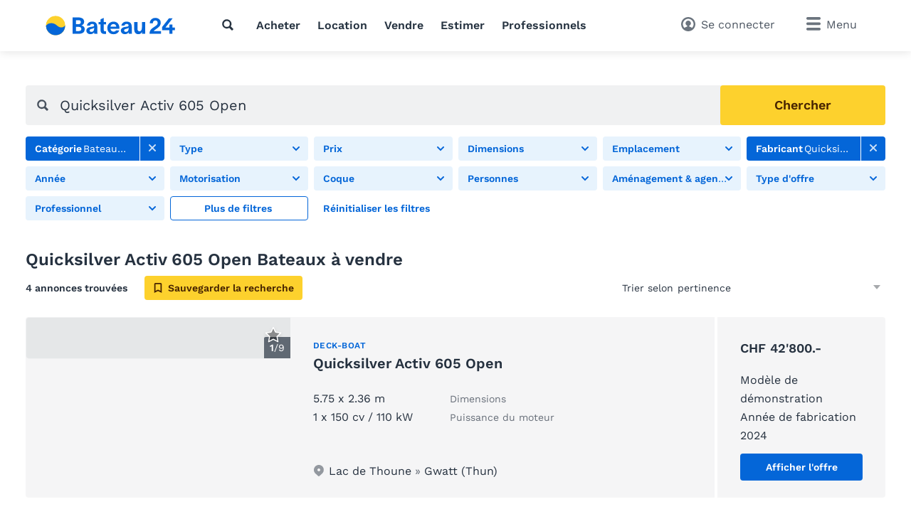

--- FILE ---
content_type: text/html; charset=utf-8
request_url: https://www.bateau24.ch/chfr/bateauxamoteur/quicksilver/quicksilver-activ-605-open/
body_size: 18072
content:
<!doctype html>
<html class="no-js" lang="fr" data-lan="chfr">
<head>
<meta charset="utf-8">
<meta http-equiv="X-UA-Compatible" content="IE=edge">
<title>Quicksilver Activ 605 Open Bateau occasion</title>
<meta name="description" content="recherche Quicksilver Activ 605 Open ✓ Recherchez et achetez votre bateau d'occasion sur le plus grand marché suisse de bateaux à moteur et voiliers d'occasion.">
<meta name="revisit-after" content="1 days">
<meta name="page-topic" content="Bateaux d'occasion, Bateaux">
<meta name="page-type" content="Annonces, [Petites annonces]">
<meta name="audience" content="all">
<meta name="publisher" content="Bateau24">
<meta name="copyright" content="bateau24.ch">
<meta name="distribution" content="global">
<meta name="author" content="Bateau24">
<meta name="language" content="fr">
<meta name="country" content="CH">
<meta name="viewport" content="width=device-width, initial-scale=1">
<meta name="robots" content="index,follow">
<meta property="fb:pages" content="111820172182512">
<link rel="shortcut icon" href="/favicon.ico">
<link rel="apple-touch-icon" sizes="180x180" href="/favicon/apple-touch-icon.png">
<link rel="icon" type="image/png" sizes="32x32" href="/favicon/favicon-32x32.png">
<link rel="icon" type="image/png" sizes="16x16" href="/favicon/favicon-16x16.png">
<link rel="manifest" href="/chfr/site.webmanifest">
<link rel="mask-icon" href="/favicon/safari-pinned-tab.svg" color="#0073c0">
<meta name="msapplication-TileColor" content="#0466d8">
<meta name="msapplication-config" content="/favicon/browserconfig.xml">
<meta name="application-name" content="Bateau24"><meta name="apple-itunes-app" content="app-id=462698326"><meta property="al:ios:app_store_id" content="462698326"><meta property="al:ios:app_name" content="Bateau24">		<link rel="stylesheet" href="/v/291c787/css/main.min.css">
<style>
        [x-cloak] {
            display: none !important;
        }
    </style><link rel="preconnect" href="https://static.b24.co">
		<link rel="preload" href="/v/291c787/fonts/work-sans-v13-latin-regular.woff2" as="font" type="font/woff2" crossorigin>
		<link rel="preload" href="/v/291c787/fonts/work-sans-v13-latin-600.woff2" as="font" type="font/woff2" crossorigin>
<link rel="canonical" href="https://www.bateau24.ch/chfr/bateauxamoteur/quicksilver/quicksilver-activ-605-open/">
<link rel="alternate" hreflang="x-default" href="https://www.boat24.com/en/powerboats/quicksilver/quicksilver-activ-605-open/">
<link rel="alternate" hreflang="en" href="https://www.boat24.com/en/powerboats/quicksilver/quicksilver-activ-605-open/">
<link rel="alternate" hreflang="de" href="https://www.boat24.com/de/motorboote/quicksilver/quicksilver-activ-605-open/">
<link rel="alternate" hreflang="de-AT" href="https://www.boat24.com/at/motorboote/quicksilver/quicksilver-activ-605-open/">
<link rel="alternate" hreflang="it" href="https://www.boat24.com/it/barcheamotore/quicksilver/quicksilver-activ-605-open/">
<link rel="alternate" hreflang="fr" href="https://www.boat24.com/fr/bateauxamoteur/quicksilver/quicksilver-activ-605-open/">
<link rel="alternate" hreflang="es" href="https://www.boat24.com/es/barcosamotor/quicksilver/quicksilver-activ-605-open/">
<link rel="alternate" hreflang="pt" href="https://www.boat24.com/pt/barcosamotor/quicksilver/quicksilver-activ-605-open/">
<link rel="alternate" hreflang="nl" href="https://www.boat24.com/nl/motorboten/quicksilver/quicksilver-activ-605-open/">
<link rel="alternate" hreflang="nl-BE" href="https://www.boat24.com/bn/motorboten/quicksilver/quicksilver-activ-605-open/">
<link rel="alternate" hreflang="fr-BE" href="https://www.boat24.com/bf/bateauxamoteur/quicksilver/quicksilver-activ-605-open/">
<link rel="alternate" hreflang="da" href="https://www.boat24.com/dk/motorbade/quicksilver/quicksilver-activ-605-open/">
<link rel="alternate" hreflang="sv" href="https://www.boat24.com/se/motorbatar/quicksilver/quicksilver-activ-605-open/">
<link rel="alternate" hreflang="no" href="https://www.boat24.com/no/motorbater/quicksilver/quicksilver-activ-605-open/">
<link rel="alternate" hreflang="fi" href="https://www.boat24.com/fi/moottoriveneet/quicksilver/quicksilver-activ-605-open/">
<link rel="alternate" hreflang="en-GB" href="https://www.boat24.com/uk/powerboats/quicksilver/quicksilver-activ-605-open/">
<link rel="alternate" hreflang="pl" href="https://www.boat24.com/pl/lodziemotorowe/quicksilver/quicksilver-activ-605-open/">
<link rel="alternate" hreflang="cs" href="https://www.boat24.com/cz/motorovecluny/quicksilver/quicksilver-activ-605-open/">
<link rel="alternate" hreflang="hu" href="https://www.boat24.com/hu/motorcsonakok/quicksilver/quicksilver-activ-605-open/">
<link rel="alternate" hreflang="sl" href="https://www.boat24.com/si/motornaplovila/quicksilver/quicksilver-activ-605-open/">
<link rel="alternate" hreflang="de-CH" href="https://www.boot24.ch/chde/motorboote/quicksilver/quicksilver-activ-605-open/">
<link rel="alternate" hreflang="fr-CH" href="https://www.bateau24.ch/chfr/bateauxamoteur/quicksilver/quicksilver-activ-605-open/">
<link rel="alternate" hreflang="it-CH" href="https://www.barca24.ch/chit/barcheamotore/quicksilver/quicksilver-activ-605-open/">
<link rel="alternate" hreflang="en-CH" href="https://www.boat24.ch/chen/powerboats/quicksilver/quicksilver-activ-605-open/">
<meta property="fb:app_id" content="252559021541106">
<meta property="og:site_name" content="bateau24.ch">
<link rel="modulepreload" crossorigin href="/v/291c787/js/modules/modulepreload-polyfill.js">
<link rel="modulepreload" crossorigin href="/v/291c787/js/modules/module.esm.js">
<link rel="modulepreload" crossorigin href="/v/291c787/js/modules/base.js">
<script type="module" crossorigin src="/v/291c787/js/listing.js"></script>
<script async src="/js/pbl-custom/script.js" data-cookieconsent="ignore"></script>
<script>
  window.plausible=window.plausible||function(){(plausible.q=plausible.q||[]).push(arguments)},plausible.init=plausible.init||function(i){plausible.o=i||{}};
  plausible.init({
    endpoint: "/js/pbl-custom/event"
  })
</script></head>
<body id="body" class="l-page" x-data data-favcount="0">
    <header class="header"><div class="header__search-overlay" x-data="headerSearch()" x-cloak><div class="header__search-bar"><div class="header__search-container"><form action="https://www.bateau24.ch/chfr/bateauxdoccasion/" class="search search--header" x-data="search()" data-fetch="https://www.bateau24.ch/js/json/start-0-chfr-af6b0cb4b9637fe778b7a37a1a83e560.json">
    <div class="search__field" x-bind="search">
        <label class="search__icon-label" for="header-search-input">
            <svg class="icon icon--default"><use href="/v/291c787/assets/icons/base.svg#search" /></svg>        </label>
        <input type="text" id="header-search-input" name="src" class="search__input" x-bind="input" x-model="inputValue" placeholder="Que cherchez-vous?" autocomplete="off">
        <button type="submit" class="search__button button button--primary" x-bind="submit">
            <svg class="icon"><use href="/v/291c787/assets/icons/base.svg#search" /></svg>            <span class="search__button-text">Chercher</span>
        </button>
    </div>
	<div class="search__suggestions" x-bind="suggestionmenu" x-cloak>
		<div class="search__suggestions-list" x-bind="suggestionlist">
			<template x-if="suggestions && suggestions.length > 0">
				<template x-for="(item, index) in suggestions" :key="item.refIndex">
					<div class="search__suggestions-item" x-bind="suggestionitem">
						<svg class="icon icon--light icon--md">
							<use :href="`/v/291c787/assets/icons/${item.icon}`"></use>
						</svg>
						<span x-html="highlightedText(item.term, item)"></span>
						<template x-if="item.label">
							<span class="search__suggestions-type" x-html="highlightedText(item.label, item)"></span>
						</template>
					</div>
				</template>
			</template>
		</div>
	</div>
</form></div></div></div><div class="header__container"><a href="https://www.bateau24.ch/chfr/" title="March&eacute; &agrave; bateaux d&#039;occasion" class="header__logo" rel="home"><svg class="logo-animated-boat"
  xmlns="http://www.w3.org/2000/svg" viewBox="0 0 560 85">
  <defs>
    <linearGradient id="gradient1" x1="0.5" y1="0" x2="0.5" y2="1">
      <stop offset="29%" stop-color="#142746"/>
      <stop offset="43.33%" stop-color="#fa7981"/>
      <stop offset="72%" stop-color="#fdd12d"/>
    </linearGradient>

  </defs>
  <circle class="cls-1" cx="42.87" cy="42.43" r="40.75"/>
    <path class="cls-2" d="M42.87,83.18A40.74,40.74,0,0,0,83.62,42.43v-.09S70,60.29,49.44,42.43c-27.59-24-47.31-.09-47.31-.09s0,.06,0,.09A40.75,40.75,0,0,0,42.87,83.18Z"/>
    <path class="cls-2" d="M165,26.16c0,8-3.92,12.94-11.86,15.68V42c7.35,1.57,14.21,5.78,14.21,15.68,0,15-11,20-27.64,20H115.62v-70h24.6C155.12,7.74,165,13.42,165,26.16ZM137.87,36.55c8.53,0,12.94-2.06,12.94-8.92s-4.51-8.23-12-8.23H130V36.55Zm.29,29.4c9.12,0,14.9-1.66,14.9-9.21,0-6.86-5.19-8.82-12.74-8.82H130V66Z"/>
    <path class="cls-2" d="M198.92,25.38c14.9,0,22.25,8.13,22.25,22.05V64.68a70,70,0,0,0,1,13H208.43a24.71,24.71,0,0,1-.49-4.5V70.46h-.1c-2.25,4.12-6.57,8.63-15.49,8.63-10.78,0-17.83-6.28-17.83-15.19,0-13.73,16.17-15.49,23.13-16.47,6.47-.88,10-1.57,10-6,0-3.82-3.43-6-8.62-6a9.38,9.38,0,0,0-9.41,7.16H176.77C178.34,34,185.59,25.38,198.92,25.38Zm-2.55,43.81c6,0,11.47-3.43,11.47-15V50.66c-1.18,2.26-3.92,4.32-10.39,5.69s-9.11,3.43-9.11,6.76S190.79,69.19,196.37,69.19Z"/>
    <path class="cls-2" d="M255.27,67h3.14V77.91l-6.67.1c-13.42.29-16.66-7.84-16.66-18.82V37.43h-8.33V27h8.33V15.77l13.53-6V27H258.9V37.43H248.61V57C248.61,63.5,249.39,67,255.27,67Z"/>
    <path class="cls-2" d="M290.45,79.38c-15.38,0-26.26-10.88-26.26-27,0-15.58,11.17-26.85,26.46-26.85,16.76,0,25.19,12.35,25.28,28,0,.59,0,1.66-.09,2.74H277.42c1.08,7.35,6.17,12.06,13,12.06,4.81,0,8.92-1.67,10.78-5.49h13.92C312,72.72,303.09,79.38,290.45,79.38Zm12.16-32c-.69-5.78-4.32-11.46-12.16-11.46-7,0-11.76,4.6-12.93,11.46Z"/>
    <path class="cls-2" d="M346.41,25.38c14.9,0,22.25,8.13,22.25,22.05V64.68c0,3.92.19,9.6,1,13H355.92a24.71,24.71,0,0,1-.49-4.5V70.46h-.1c-2.26,4.12-6.57,8.63-15.49,8.63C329.06,79.09,322,72.81,322,63.9c0-13.73,16.17-15.49,23.13-16.47,6.46-.88,10-1.57,10-6,0-3.82-3.43-6-8.62-6a9.38,9.38,0,0,0-9.41,7.16H324.26C325.83,34,333.08,25.38,346.41,25.38Zm-2.55,43.81c6,0,11.47-3.43,11.47-15V50.66c-1.18,2.26-3.92,4.32-10.39,5.69s-9.11,3.43-9.11,6.76S338.28,69.19,343.86,69.19Z"/>
    <path class="cls-2" d="M393,27V53.7c0,6.77,1.37,13.33,8.72,13.33,6.57,0,10.49-5.88,10.49-17.93V27h13.92V77.71H412.56V69.29c-2.84,5.88-7.35,9.9-15.19,9.9-13,0-18.23-8.63-18.23-21.76V27Z"/>
    <path class="cls-2" d="M462,66.27c2.12-3.12,5.68-5.5,9.79-8.25,2.19-1.46,4.44-3,6.78-4.78,9.39-7.27,14.15-12.93,14.15-23.69a18.71,18.71,0,0,0-6.62-14.39A25.21,25.21,0,0,0,469.54,9.5a24.85,24.85,0,0,0-17,6.25,22.17,22.17,0,0,0-7,16.81v.13h13.22v-.13c0-7.4,4.09-12,10.68-12,5.91,0,10,4.05,10,9.84,0,8-3.66,10.37-14.51,17.54l-1,.68c-11.89,7.81-19.13,13.66-19.32,29v.13h48.84V66.27Z"/>
    <polygon class="cls-2" points="553.19 51.13 542.77 51.13 542.86 37.75 529.98 37.75 529.89 51.13 512.32 51.13 543.29 11.66 543.45 11.46 527.68 11.46 498.25 48.93 498.23 48.96 498.23 62.1 529.89 62.1 529.89 77.7 542.77 77.7 542.77 62.1 553.19 62.1 553.19 51.13"/>


  <!-- Overlay Logo-Animation -->

  <g class="overlay_div">
    <defs>
      <path id='sineWave' d="M449.987 10.5H83.6216C83.6216 10.5 69.87 28.5501 49.31 10.6901C21.72 -13.3099 2 10.6 2 10.6H0V53H42.74H449.987V10.5Z" />

      <clipPath id="f0f29795">
        <circle class="cls-1" cx="42.87" cy="42.47" r="40.75"/>
      </clipPath>
    </defs>
    <g clip-path="url(#f0f29795)">
      <rect class="hintergrund" width="1000" height="1000" />
      <circle class="mond" cx="44" cy="7" r="10" stroke-width="3" fill="#FFF2C4" />
      <use class="wave" x="0" y="31.79" href="#sineWave" />
      <g class="reflektion">
        <rect x="41" width="6" height="4" y="51" rx="2" ry="5"/>
        <rect x="39.5" width="9" height="4" y="59" rx="2" ry="5"/>
        <rect x="37.1" width="14" height="4" y="67" rx="2" ry="5"/>
        <rect x="33" width="21.5" height="4" y="76" rx="2" ry="5"/>
      </g>
    </g>


  </g>

</svg></a>
<nav class="header__nav l-hide--md-d"><ul class="header__nav-list"><li class="header__nav-item"><button class="h-cursor--pointer" @click="$dispatch('header-search-open')" aria-label="Recherche"><svg class="icon icon--dark"><use href="/v/291c787/assets/icons/base.svg#search" /></svg></button></li><li class="header__nav-item"><a href="https://www.bateau24.ch/chfr/bateauxdoccasion/" title="Achat d&#039;un bateau" class="header__nav-link">Acheter</a></li><li class="header__nav-item"><a href="https://www.bateau24.ch/chfr/charter/" title="Louer un bateau" class="header__nav-link">Location</a></li><li class="header__nav-item"><a href="https://www.bateau24.ch/chfr/vendre/" title="Bateau &agrave; vendre" class="header__nav-link">Vendre</a></li><li class="header__nav-item"><a href="https://www.bateau24.ch/chfr/estimationbateau/" title="Estimation bateau" class="header__nav-link">Estimer</a></li><li class="header__nav-item"><a href="https://www.bateau24.ch/chfr/dealers/infos/" title="Professionnels" class="header__nav-link">Professionnels</a></li></ul></nav><div class="header__side"><button class="header__search-side l-hide--lg-u" @click="$dispatch('header-search-open')" aria-label="Recherche"><span class="header__search-side-text">Chercher</span></button><a href="https://www.bateau24.ch/chfr/user/favorites/" class="header__favorites l-hide--xs-d" x-show="$store.favorites.getCount > 0" x-cloak><span class="badge" x-text="$store.favorites.getCount" x-effect="if($store.favorites.getCount != 0) { $el.classList.add('has-effect'); setTimeout(() =&gt; $el.classList.remove('has-effect'), 500) }"></span><span class="header__favorites-text">Favoris</span></a><a href="https://www.bateau24.ch/chfr/user/" title="Se connecter" class="header__user"><span class="header__user-text">Se connecter</span></a><div x-data="menu({ displayStyle: 'sidemenu'})">
	<button class="header__menu" x-bind="trigger" data-menu="mainmenu"><span class="l-hide--sm-d">Menu</span></button>
	<div class="menu" x-bind="menu" data-menu="mainmenu">
		<div class="menu__container">
			<div class="menu__header">
				<a href="https://www.bateau24.ch/chfr/" title="March&eacute; &agrave; bateaux d&#039;occasion" class="menu__logo" rel="home"><img src="https://www.bateau24.ch/logos/Bateau24.svg" alt="bateau24.ch" class="logo"></a>
				<button class="menu__close" x-bind="trigger" data-menu="mainmenu"></button>
			</div>
			<h2 class="menu__heading">Liens directs</h2><ul class="menu__list"><li class="menu__list-item"><a href="https://www.bateau24.ch/chfr/user/favorites/" class="menu__list-link" style="display: none">Favoris<span class="badge">0</span></a></li><li class="menu__list-item"><a href="https://www.bateau24.ch/chfr/bateauxdoccasion/" title="Bateau à vendre" class="menu__list-link">Bateau à vendre</a></li><li class="menu__list-item"><a href="https://www.bateau24.ch/chfr/bateauxamoteur/" title="Bateaux à moteur occasion" class="menu__list-link">Bateaux à moteur occasion</a></li><li class="menu__list-item"><a href="https://www.bateau24.ch/chfr/voiliers/" title="Voilier occasion" class="menu__list-link">Voilier occasion</a></li><li class="menu__list-item"><a href="https://www.bateau24.ch/chfr/vendre/" title="Vendre un bateau" class="menu__list-link">Vendre un bateau</a></li><li class="menu__list-item"><a href="https://www.bateau24.ch/chfr/charter/" title="Louer un bateau" class="menu__list-link">Louer un bateau</a></li><li class="menu__list-item"><a href="https://www.bateau24.ch/chfr/estimationbateau/" title="Estimation bateau" class="menu__list-link">Estimation bateau</a></li><li class="menu__list-item"><a href="https://www.bateau24.ch/chfr/dealers/infos/" title="Professionnels" class="menu__list-link">Professionnels</a></li></ul><h2 class="menu__heading">Types de bateaux</h2><ul class="menu__list menu__list--alternative" x-data="accordion"><li class="menu__list-item menu__list-item--submenu" x-bind="accordionSection" data-expanded><a href="https://www.bateau24.ch/chfr/bateauxamoteur/" title="Bateaux &agrave; moteur" class="menu__list-link"><svg class="icon icon--bigger"><use href="/v/291c787/assets/icons/boat-types-large.svg#type-2-406" /></svg>Bateaux à moteur</a><span class="menu__list-accordion" x-bind="accordionTrigger"><span class="menu__list-accordion__icon"></span></span><ul class="menu__list" x-bind="accordionTarget"><li class="menu__list-item"><a href="https://www.bateau24.ch/chfr/bateauxamoteur/yacht-a-moteur/" title="Yacht &agrave; moteur" class="menu__list-link"><svg class="icon icon--bigger"><use href="/v/291c787/assets/icons/boat-types-large.svg#type-2-824" /></svg>Yacht à moteur</a></li><li class="menu__list-item"><a href="https://www.bateau24.ch/chfr/bateauxamoteur/bateau-de-sport/" title="Bateau de sport" class="menu__list-link"><svg class="icon icon--bigger"><use href="/v/291c787/assets/icons/boat-types-large.svg#type-2-827" /></svg>Bateau de sport</a></li><li class="menu__list-item"><a href="https://www.bateau24.ch/chfr/bateauxamoteur/flybridge/" title="Flybridge" class="menu__list-link"><svg class="icon icon--bigger"><use href="/v/291c787/assets/icons/boat-types-large.svg#type-2-406" /></svg>Flybridge</a></li><li class="menu__list-item"><a href="https://www.bateau24.ch/chfr/bateauxamoteur/bateau-a-cabine/" title="Bateau &agrave; cabine" class="menu__list-link"><svg class="icon icon--bigger"><use href="/v/291c787/assets/icons/boat-types-large.svg#type-2-821" /></svg>Bateau à cabine</a></li><li class="menu__list-item"><a href="https://www.bateau24.ch/chfr/bateauxamoteur/bowrider/" title="Bowrider" class="menu__list-link"><svg class="icon icon--bigger"><use href="/v/291c787/assets/icons/boat-types-large.svg#type-2-2104" /></svg>Bowrider</a></li><li class="menu__list-item"><a href="https://www.bateau24.ch/chfr/bateauxamoteur/hardtop/" title="Hardtop" class="menu__list-link"><svg class="icon icon--bigger"><use href="/v/291c787/assets/icons/boat-types-large.svg#type-2-2665" /></svg>Hardtop</a></li><li class="menu__list-item"><a href="https://www.bateau24.ch/chfr/bateauxamoteur/careneadeplacement/" title="Trawler" class="menu__list-link"><svg class="icon icon--bigger"><use href="/v/291c787/assets/icons/boat-types-large.svg#type-2-3493" /></svg>Trawler</a></li><li class="menu__list-item"><a href="https://www.bateau24.ch/chfr/bateauxamoteur/bateau-a-console/" title="Bateau &agrave; console" class="menu__list-link"><svg class="icon icon--bigger"><use href="/v/291c787/assets/icons/boat-types-large.svg#type-2-2119" /></svg>Bateau à console</a></li><li class="menu__list-item"><a href="https://www.bateau24.ch/chfr/bateauxamoteur/bateau-timonier/" title="Timonerie" class="menu__list-link"><svg class="icon icon--bigger"><use href="/v/291c787/assets/icons/boat-types-large.svg#type-2-2127" /></svg>Timonerie</a></li><li class="menu__list-item"><a href="https://www.bateau24.ch/chfr/bateauxamoteur/bateau-de-peche/" title="Bateau de p&ecirc;che" class="menu__list-link"><svg class="icon icon--bigger"><use href="/v/291c787/assets/icons/boat-types-large.svg#type-2-1919" /></svg>Bateau de pêche</a></li><li class="menu__list-item"><a href="https://www.bateau24.ch/chfr/bateauxamoteur/deck-boat/" title="Deck-boat" class="menu__list-link"><svg class="icon icon--bigger"><use href="/v/291c787/assets/icons/boat-types-large.svg#type-2-2105" /></svg>Deck-boat</a></li><li class="menu__list-item"><a href="https://www.bateau24.ch/chfr/bateauxamoteur/sloep/" title="Sloep" class="menu__list-link"><svg class="icon icon--bigger"><use href="/v/291c787/assets/icons/boat-types-large.svg#type-2-4562" /></svg>Sloep</a></li><li class="menu__list-item"><a href="https://www.bateau24.ch/chfr/bateauxamoteur/ski-nautique/" title="Ski nautique" class="menu__list-link"><svg class="icon icon--bigger"><use href="/v/291c787/assets/icons/boat-types-large.svg#type-2-4552" /></svg>Ski nautique</a></li><li class="menu__list-item"><a href="https://www.bateau24.ch/chfr/bateauxamoteur/wakeboardwakesurf/" title="Wakeboard/Wakesurf" class="menu__list-link"><svg class="icon icon--bigger"><use href="/v/291c787/assets/icons/boat-types-large.svg#type-2-4553" /></svg>Wakeboard/Wakesurf</a></li><li class="menu__list-item"><a href="https://www.bateau24.ch/chfr/bateauxamoteur/bateau-a-moteur-classique/" title="Bateau &agrave; moteur classique" class="menu__list-link"><svg class="icon icon--bigger"><use href="/v/291c787/assets/icons/boat-types-large.svg#type-2-4957" /></svg>Bateau à moteur classique</a></li><li class="menu__list-item"><a href="https://www.bateau24.ch/chfr/bateauxamoteur/runabout/" title="Runabout" class="menu__list-link"><svg class="icon icon--bigger"><use href="/v/291c787/assets/icons/boat-types-large.svg#type-2-826" /></svg>Runabout</a></li><li class="menu__list-item"><a href="https://www.bateau24.ch/chfr/bateauxamoteur/peniche-de-plaisance/" title="P&eacute;niche de plaisance" class="menu__list-link"><svg class="icon icon--bigger"><use href="/v/291c787/assets/icons/boat-types-large.svg#type-2-2123" /></svg>Péniche de plaisance</a></li><li class="menu__list-item"><a href="https://www.bateau24.ch/chfr/bateauxamoteur/maison-flottante/" title="Maison flottante" class="menu__list-link"><svg class="icon icon--bigger"><use href="/v/291c787/assets/icons/boat-types-large.svg#type-2-5028" /></svg>Maison flottante</a></li><li class="menu__list-item"><a href="https://www.bateau24.ch/chfr/bateauxamoteur/bateau-offshore/" title="Bateau offshore" class="menu__list-link"><svg class="icon icon--bigger"><use href="/v/291c787/assets/icons/boat-types-large.svg#type-2-825" /></svg>Bateau offshore</a></li><li class="menu__list-item"><a href="https://www.bateau24.ch/chfr/bateauxamoteur/catamaran-a-moteur/" title="Catamaran &agrave; moteur" class="menu__list-link"><svg class="icon icon--bigger"><use href="/v/291c787/assets/icons/boat-types-large.svg#type-2-823" /></svg>Catamaran à moteur</a></li><li class="menu__list-item"><a href="https://www.bateau24.ch/chfr/bateauxamoteur/ponton/" title="Bateau ponton" class="menu__list-link"><svg class="icon icon--bigger"><use href="/v/291c787/assets/icons/boat-types-large.svg#type-2-2113" /></svg>Bateau ponton</a></li><li class="menu__list-item"><a href="https://www.bateau24.ch/chfr/bateauxamoteur/bateau-de-travail/" title="Bateau de travail" class="menu__list-link"><svg class="icon icon--bigger"><use href="/v/291c787/assets/icons/boat-types-large.svg#type-2-562" /></svg>Bateau de travail</a></li><li class="menu__list-item"><a href="https://www.bateau24.ch/chfr/bateauxamoteur/navire-a-passagers/" title="Navire &agrave; passagers" class="menu__list-link"><svg class="icon icon--bigger"><use href="/v/291c787/assets/icons/boat-types-large.svg#type-2-4551" /></svg>Navire à passagers</a></li><li class="menu__list-item"><a href="https://www.bateau24.ch/chfr/bateauxamoteur/superyacht/" title="Superyacht" class="menu__list-link"><svg class="icon icon--bigger"><use href="/v/291c787/assets/icons/boat-types-large.svg#type-2-2126" /></svg>Superyacht</a></li></ul></li><li class="menu__list-item menu__list-item--submenu" x-bind="accordionSection"><a href="https://www.bateau24.ch/chfr/voiliers/" title="Voiliers" class="menu__list-link"><svg class="icon icon--bigger"><use href="/v/291c787/assets/icons/boat-types-large.svg#type-1-230" /></svg>Voiliers</a><span class="menu__list-accordion" x-bind="accordionTrigger"><span class="menu__list-accordion__icon"></span></span><ul class="menu__list" x-bind="accordionTarget"><li class="menu__list-item"><a href="https://www.bateau24.ch/chfr/voiliers/yacht-a-voile/" title="Yacht &agrave; voile" class="menu__list-link"><svg class="icon icon--bigger"><use href="/v/291c787/assets/icons/boat-types-large.svg#type-1-230" /></svg>Yacht à voile</a></li><li class="menu__list-item"><a href="https://www.bateau24.ch/chfr/voiliers/quillard/" title="Quillard" class="menu__list-link"><svg class="icon icon--bigger"><use href="/v/291c787/assets/icons/boat-types-large.svg#type-1-235" /></svg>Quillard</a></li><li class="menu__list-item"><a href="https://www.bateau24.ch/chfr/voiliers/daysailer/" title="Daysailer" class="menu__list-link"><svg class="icon icon--bigger"><use href="/v/291c787/assets/icons/boat-types-large.svg#type-1-2114" /></svg>Daysailer</a></li><li class="menu__list-item"><a href="https://www.bateau24.ch/chfr/voiliers/voilier-de-regate/" title="Voilier de r&eacute;gate" class="menu__list-link"><svg class="icon icon--bigger"><use href="/v/291c787/assets/icons/boat-types-large.svg#type-1-566" /></svg>Voilier de régate</a></li><li class="menu__list-item"><a href="https://www.bateau24.ch/chfr/voiliers/voilier-de-grande-croisiere/" title="Yacht hauturier" class="menu__list-link"><svg class="icon icon--bigger"><use href="/v/291c787/assets/icons/boat-types-large.svg#type-1-4548" /></svg>Yacht hauturier</a></li><li class="menu__list-item"><a href="https://www.bateau24.ch/chfr/voiliers/cockpit-central/" title="Cockpit central" class="menu__list-link"><svg class="icon icon--bigger"><use href="/v/291c787/assets/icons/boat-types-large.svg#type-1-4547" /></svg>Cockpit central</a></li><li class="menu__list-item"><a href="https://www.bateau24.ch/chfr/voiliers/salon-de-pont/" title="Deck-salon" class="menu__list-link"><svg class="icon icon--bigger"><use href="/v/291c787/assets/icons/boat-types-large.svg#type-1-4555" /></svg>Deck-salon</a></li><li class="menu__list-item"><a href="https://www.bateau24.ch/chfr/voiliers/ketch/" title="Ketch" class="menu__list-link"><svg class="icon icon--bigger"><use href="/v/291c787/assets/icons/boat-types-large.svg#type-1-390" /></svg>Ketch</a></li><li class="menu__list-item"><a href="https://www.bateau24.ch/chfr/voiliers/voilier-classique/" title="Voilier classique" class="menu__list-link"><svg class="icon icon--bigger"><use href="/v/291c787/assets/icons/boat-types-large.svg#type-1-4958" /></svg>Voilier classique</a></li><li class="menu__list-item"><a href="https://www.bateau24.ch/chfr/voiliers/fifty-fifty/" title="Voilier &agrave; moteur" class="menu__list-link"><svg class="icon icon--bigger"><use href="/v/291c787/assets/icons/boat-types-large.svg#type-1-232" /></svg>Voilier à moteur</a></li><li class="menu__list-item"><a href="https://www.bateau24.ch/chfr/voiliers/catamaran/" title="Catamaran" class="menu__list-link"><svg class="icon icon--bigger"><use href="/v/291c787/assets/icons/boat-types-large.svg#type-1-231" /></svg>Catamaran</a></li><li class="menu__list-item"><a href="https://www.bateau24.ch/chfr/voiliers/trimaran/" title="Trimaran" class="menu__list-link"><svg class="icon icon--bigger"><use href="/v/291c787/assets/icons/boat-types-large.svg#type-1-2577" /></svg>Trimaran</a></li><li class="menu__list-item"><a href="https://www.bateau24.ch/chfr/voiliers/deriveur/" title="D&eacute;riveur" class="menu__list-link"><svg class="icon icon--bigger"><use href="/v/291c787/assets/icons/boat-types-large.svg#type-1-236" /></svg>Dériveur</a></li><li class="menu__list-item"><a href="https://www.bateau24.ch/chfr/voiliers/deriveur-de-croisiere/" title="D&eacute;riveurs lest&eacute;s de croisi&egrave;re" class="menu__list-link"><svg class="icon icon--bigger"><use href="/v/291c787/assets/icons/boat-types-large.svg#type-1-4563" /></svg>Dériveurs lestés de croisière</a></li><li class="menu__list-item"><a href="https://www.bateau24.ch/chfr/voiliers/tjalk/" title="Tjalk" class="menu__list-link"><svg class="icon icon--bigger"><use href="/v/291c787/assets/icons/boat-types-large.svg#type-1-4193" /></svg>Tjalk</a></li><li class="menu__list-item"><a href="https://www.bateau24.ch/chfr/voiliers/gulet/" title="Go&eacute;lette" class="menu__list-link"><svg class="icon icon--bigger"><use href="/v/291c787/assets/icons/boat-types-large.svg#type-1-4546" /></svg>Goélette</a></li><li class="menu__list-item"><a href="https://www.bateau24.ch/chfr/voiliers/superyacht-a-voile/" title="Superyacht &agrave; voile" class="menu__list-link"><svg class="icon icon--bigger"><use href="/v/291c787/assets/icons/boat-types-large.svg#type-1-5097" /></svg>Superyacht à voile</a></li></ul></li><li class="menu__list-item menu__list-item--submenu" x-bind="accordionSection"><a href="https://www.bateau24.ch/chfr/bateauxpneumatiques/" title="Bateaux pneumatiques" class="menu__list-link"><svg class="icon icon--bigger"><use href="/v/291c787/assets/icons/boat-types-large.svg#type-4-563" /></svg>Bateaux pneumatiques</a><span class="menu__list-accordion" x-bind="accordionTrigger"><span class="menu__list-accordion__icon"></span></span><ul class="menu__list" x-bind="accordionTarget"><li class="menu__list-item"><a href="https://www.bateau24.ch/chfr/bateauxpneumatiques/bateau-pneumatique-pliable/?typ=5041" title="Bateau pneumatique pliable" class="menu__list-link"><svg class="icon icon--bigger"><use href="/v/291c787/assets/icons/boat-types-large.svg#type-4-5041" /></svg>Bateau pneumatique pliable</a></li><li class="menu__list-item"><a href="https://www.bateau24.ch/chfr/bateauxpneumatiques/bateau-semi-rigide/" title="Bateau semi-rigide" class="menu__list-link"><svg class="icon icon--bigger"><use href="/v/291c787/assets/icons/boat-types-large.svg#type-4-2103" /></svg>Bateau semi-rigide</a></li></ul></li><li class="menu__list-item menu__list-item--submenu" x-bind="accordionSection"><a href="https://www.bateau24.ch/chfr/petitsbateaux/" title="Petits bateaux" class="menu__list-link"><svg class="icon icon--bigger"><use href="/v/291c787/assets/icons/boat-types-large.svg#type-5-3223" /></svg>Petits bateaux</a><span class="menu__list-accordion" x-bind="accordionTrigger"><span class="menu__list-accordion__icon"></span></span><ul class="menu__list" x-bind="accordionTarget"><li class="menu__list-item"><a href="https://www.bateau24.ch/chfr/petitsbateaux/bateau-annexe/?typ=563" title="Bateau annexe" class="menu__list-link"><svg class="icon icon--bigger"><use href="/v/291c787/assets/icons/boat-types-large.svg#type-5-563" /></svg>Bateau annexe</a></li><li class="menu__list-item"><a href="https://www.bateau24.ch/chfr/petitsbateaux/canoe/" title="Cano&euml;" class="menu__list-link"><svg class="icon icon--bigger"><use href="/v/291c787/assets/icons/boat-types-large.svg#type-5-2307" /></svg>Canoë</a></li><li class="menu__list-item"><a href="https://www.bateau24.ch/chfr/petitsbateaux/bateau-a-rame/" title="Bateau &agrave; rame" class="menu__list-link"><svg class="icon icon--bigger"><use href="/v/291c787/assets/icons/boat-types-large.svg#type-5-3223" /></svg>Bateau à rame</a></li><li class="menu__list-item"><a href="https://www.bateau24.ch/chfr/petitsbateaux/motomarine/" title="Scooter de mer" class="menu__list-link"><svg class="icon icon--bigger"><use href="/v/291c787/assets/icons/boat-types-large.svg#type-5-2111" /></svg>Scooter de mer</a></li><li class="menu__list-item"><a href="https://www.bateau24.ch/chfr/petitsbateaux/pedalo/?typ=4554" title="P&eacute;dalo" class="menu__list-link"><svg class="icon icon--bigger"><use href="/v/291c787/assets/icons/boat-types-large.svg#type-5-4554" /></svg>Pédalo</a></li></ul></li><li class="menu__list-item menu__list-item--submenu" x-bind="accordionSection"><a href="https://www.bateau24.ch/chfr/moteursdebateau/" title="Moteurs pour bateaux" class="menu__list-link"><svg class="icon icon--bigger"><use href="/v/291c787/assets/icons/boat-types-large.svg#type-8-352" /></svg>Moteurs pour bateaux</a><span class="menu__list-accordion" x-bind="accordionTrigger"><span class="menu__list-accordion__icon"></span></span><ul class="menu__list" x-bind="accordionTarget"><li class="menu__list-item"><a href="https://www.bateau24.ch/chfr/moteursdebateau/hors-bord/" title="Hors-bord" class="menu__list-link"><svg class="icon icon--bigger"><use href="/v/291c787/assets/icons/boat-types-large.svg#type-8-352" /></svg>Hors-bord</a></li><li class="menu__list-item"><a href="https://www.bateau24.ch/chfr/moteursdebateau/moteur-in-bord/?typ=1313" title="Moteur in-bord" class="menu__list-link"><svg class="icon icon--bigger"><use href="/v/291c787/assets/icons/boat-types-large.svg#type-8-1313" /></svg>Moteur in-bord</a></li></ul></li><li class="menu__list-item menu__list-item--submenu" x-bind="accordionSection"><a href="https://www.bateau24.ch/chfr/remorquesdebateau/" title="Remorques de bateau" class="menu__list-link"><svg class="icon icon--bigger"><use href="/v/291c787/assets/icons/boat-types-large.svg#type-7-679" /></svg>Remorques de bateau</a></li><li class="menu__list-item menu__list-item--submenu" x-bind="accordionSection"><a href="https://www.bateau24.ch/chfr/placesdamarrage/" title="Places d&rsquo;amarrage" class="menu__list-link"><svg class="icon icon--bigger"><use href="/v/291c787/assets/icons/boat-types-large.svg#type-9-4559" /></svg>Places d’amarrage</a></li><li class="menu__list-item menu__list-item--submenu" x-bind="accordionSection"><a href="https://www.bateau24.ch/chfr/accessoires/" title="Accessoires" class="menu__list-link"><svg class="icon icon--bigger"><use href="/v/291c787/assets/icons/boat-types-large.svg#type-12-1823" /></svg>Accessoires</a></li></ul><h2 class="menu__heading">Marques populaires</h2><ul class="menu__list" x-data="accordion"><li class="menu__list-item menu__list-item--submenu" x-bind="accordionSection"><span class="menu__list-link">Bateaux à moteur</span><span class="menu__list-accordion" x-bind="accordionTrigger"><span class="menu__list-accordion__icon"></span></span><ul class="menu__list" x-bind="accordionTarget"><li class="menu__list-item"><a href="https://www.bateau24.ch/chfr/bateauxamoteur/axopar/" title="Axopar bateaux à moteur" class="menu__list-link">Axopar bateaux à moteur</a></li>
<li class="menu__list-item"><a href="https://www.bateau24.ch/chfr/bateauxamoteur/bayliner/" title="Bayliner bateaux à moteur" class="menu__list-link">Bayliner bateaux à moteur</a></li>
<li class="menu__list-item"><a href="https://www.bateau24.ch/chfr/bateauxamoteur/beneteau/" title="Beneteau bateaux à moteur" class="menu__list-link">Beneteau bateaux à moteur</a></li>
<li class="menu__list-item"><a href="https://www.bateau24.ch/chfr/bateauxamoteur/boesch/" title="Boesch bateaux à moteur" class="menu__list-link">Boesch bateaux à moteur</a></li>
<li class="menu__list-item"><a href="https://www.bateau24.ch/chfr/bateauxamoteur/boston-whaler/" title="Boston Whaler bateaux à moteur" class="menu__list-link">Boston Whaler bateaux à moteur</a></li>
<li class="menu__list-item"><a href="https://www.bateau24.ch/chfr/bateauxamoteur/buster/" title="Buster bateaux à moteur" class="menu__list-link">Buster bateaux à moteur</a></li>
<li class="menu__list-item"><a href="https://www.bateau24.ch/chfr/bateauxamoteur/chaparral/" title="Chaparral bateaux à moteur" class="menu__list-link">Chaparral bateaux à moteur</a></li>
<li class="menu__list-item"><a href="https://www.bateau24.ch/chfr/bateauxamoteur/chris-craft/" title="Chris Craft bateaux à moteur" class="menu__list-link">Chris Craft bateaux à moteur</a></li>
<li class="menu__list-item"><a href="https://www.bateau24.ch/chfr/bateauxamoteur/cobalt/" title="Cobalt bateaux à moteur" class="menu__list-link">Cobalt bateaux à moteur</a></li>
<li class="menu__list-item"><a href="https://www.bateau24.ch/chfr/bateauxamoteur/cranchi/" title="Cranchi bateaux à moteur" class="menu__list-link">Cranchi bateaux à moteur</a></li>
<li class="menu__list-item"><a href="https://www.bateau24.ch/chfr/bateauxamoteur/four-winns/" title="Four Winns bateaux à moteur" class="menu__list-link">Four Winns bateaux à moteur</a></li>
<li class="menu__list-item"><a href="https://www.bateau24.ch/chfr/bateauxamoteur/galeon/" title="Galeon bateaux à moteur" class="menu__list-link">Galeon bateaux à moteur</a></li>
<li class="menu__list-item"><a href="https://www.bateau24.ch/chfr/bateauxamoteur/jeanneau/" title="Jeanneau bateaux à moteur" class="menu__list-link">Jeanneau bateaux à moteur</a></li>
<li class="menu__list-item"><a href="https://www.bateau24.ch/chfr/bateauxamoteur/karnic/" title="Karnic bateaux à moteur" class="menu__list-link">Karnic bateaux à moteur</a></li>
<li class="menu__list-item"><a href="https://www.bateau24.ch/chfr/bateauxamoteur/mastercraft/" title="MasterCraft bateaux à moteur" class="menu__list-link">MasterCraft bateaux à moteur</a></li>
<li class="menu__list-item"><a href="https://www.bateau24.ch/chfr/bateauxamoteur/nimbus/" title="Nimbus bateaux à moteur" class="menu__list-link">Nimbus bateaux à moteur</a></li>
<li class="menu__list-item"><a href="https://www.bateau24.ch/chfr/bateauxamoteur/quicksilver/" title="Quicksilver bateaux à moteur" class="menu__list-link">Quicksilver bateaux à moteur</a></li>
<li class="menu__list-item"><a href="https://www.bateau24.ch/chfr/bateauxamoteur/regal/" title="Regal bateaux à moteur" class="menu__list-link">Regal bateaux à moteur</a></li>
<li class="menu__list-item"><a href="https://www.bateau24.ch/chfr/bateauxamoteur/sea-ray/" title="Sea Ray bateaux à moteur" class="menu__list-link">Sea Ray bateaux à moteur</a></li>
<li class="menu__list-item"><a href="https://www.bateau24.ch/chfr/bateauxamoteur/windy/" title="Windy bateaux à moteur" class="menu__list-link">Windy bateaux à moteur</a></li></ul></li></ul><ul class="menu__list" x-data="accordion"><li class="menu__list-item menu__list-item--submenu" x-bind="accordionSection"><span class="menu__list-link">Voiliers</span><span class="menu__list-accordion" x-bind="accordionTrigger"><span class="menu__list-accordion__icon"></span></span><ul class="menu__list" x-bind="accordionTarget"><li class="menu__list-item"><a href="https://www.bateau24.ch/chfr/voiliers/ayachts/" title="A-Yachts voiliers" class="menu__list-link">A-Yachts voiliers</a></li>
<li class="menu__list-item"><a href="https://www.bateau24.ch/chfr/voiliers/archambault/" title="Archambault voiliers" class="menu__list-link">Archambault voiliers</a></li>
<li class="menu__list-item"><a href="https://www.bateau24.ch/chfr/voiliers/bavaria/" title="Bavaria voiliers" class="menu__list-link">Bavaria voiliers</a></li>
<li class="menu__list-item"><a href="https://www.bateau24.ch/chfr/voiliers/beneteau/" title="Beneteau voiliers" class="menu__list-link">Beneteau voiliers</a></li>
<li class="menu__list-item"><a href="https://www.bateau24.ch/chfr/voiliers/dehler/" title="Dehler voiliers" class="menu__list-link">Dehler voiliers</a></li>
<li class="menu__list-item"><a href="https://www.bateau24.ch/chfr/voiliers/dufour/" title="Dufour voiliers" class="menu__list-link">Dufour voiliers</a></li>
<li class="menu__list-item"><a href="https://www.bateau24.ch/chfr/voiliers/esse/" title="Esse voiliers" class="menu__list-link">Esse voiliers</a></li>
<li class="menu__list-item"><a href="https://www.bateau24.ch/chfr/voiliers/faurby/" title="Faurby voiliers" class="menu__list-link">Faurby voiliers</a></li>
<li class="menu__list-item"><a href="https://www.bateau24.ch/chfr/voiliers/frauscher/" title="Frauscher voiliers" class="menu__list-link">Frauscher voiliers</a></li>
<li class="menu__list-item"><a href="https://www.bateau24.ch/chfr/voiliers/hallberg-rassy/" title="Hallberg-Rassy voiliers" class="menu__list-link">Hallberg-Rassy voiliers</a></li>
<li class="menu__list-item"><a href="https://www.bateau24.ch/chfr/voiliers/hanse/" title="Hanse voiliers" class="menu__list-link">Hanse voiliers</a></li>
<li class="menu__list-item"><a href="https://www.bateau24.ch/chfr/voiliers/heinrich-werft/" title="Heinrich Werft voiliers" class="menu__list-link">Heinrich Werft voiliers</a></li>
<li class="menu__list-item"><a href="https://www.bateau24.ch/chfr/voiliers/jeanneau/" title="Jeanneau voiliers" class="menu__list-link">Jeanneau voiliers</a></li>
<li class="menu__list-item"><a href="https://www.bateau24.ch/chfr/voiliers/luthi/" title="Luthi voiliers" class="menu__list-link">Luthi voiliers</a></li>
<li class="menu__list-item"><a href="https://www.bateau24.ch/chfr/voiliers/ovington-boats/" title="Ovington voiliers" class="menu__list-link">Ovington voiliers</a></li>
<li class="menu__list-item"><a href="https://www.bateau24.ch/chfr/voiliers/psaros/" title="Psaros voiliers" class="menu__list-link">Psaros voiliers</a></li>
<li class="menu__list-item"><a href="https://www.bateau24.ch/chfr/voiliers/rs-sailing/" title="RS voiliers" class="menu__list-link">RS voiliers</a></li>
<li class="menu__list-item"><a href="https://www.bateau24.ch/chfr/voiliers/saffier/" title="Saffier voiliers" class="menu__list-link">Saffier voiliers</a></li>
<li class="menu__list-item"><a href="https://www.bateau24.ch/chfr/voiliers/sunbeam/" title="Sunbeam voiliers" class="menu__list-link">Sunbeam voiliers</a></li>
<li class="menu__list-item"><a href="https://www.bateau24.ch/chfr/voiliers/x-yachts/" title="X-Yachts voiliers" class="menu__list-link">X-Yachts voiliers</a></li></ul></li></ul><h2 class="menu__heading">Langue &bull; Language</h2><form class="menu__locale-switch l-mb-32" action="#"><select name="locale" class="dropdown" @change="window.location.href = $event.target.value"><option value="https://www.boot24.ch/chde/motorboote/quicksilver/quicksilver-activ-605-open/">Schweiz - deutsch</option>
<option value="https://www.bateau24.ch/chfr/bateauxamoteur/quicksilver/quicksilver-activ-605-open/" selected>Suisse - fran&ccedil;ais</option>
<option value="https://www.barca24.ch/chit/barcheamotore/quicksilver/quicksilver-activ-605-open/">Svizzera - italiano</option>
<option value="https://www.boat24.ch/chen/powerboats/quicksilver/quicksilver-activ-605-open/">Switzerland - english</option>
<option value="https://www.boat24.com/fr/bateauxamoteur/quicksilver/quicksilver-activ-605-open/">International</option>
</select></form>		</div>
	</div>
</div></div></div></header><div id="sticky-header" class="sticky-header" x-data x-sticky="#sticky-header-trigger"><a href="https://www.bateau24.ch/chfr/" title="Accueil" class="sticky-header__logo"><img src="/v/291c787/assets/images/logo-compact.svg" alt="bateau24.ch" class="logo"></a>
		<form action="https://www.bateau24.ch/chfr/bateauxamoteur/quicksilver/quicksilver-activ-605-open/" class="sticky-header__form">
            <div class="sticky-header__search search search--small">
                <div class="search__field">
                    <input type="search" name="src" id="sticky-search-input" class="search__input" placeholder="Terme de recherche" value="Quicksilver Activ 605 Open" autocomplete="off">
                    <button type="submit" class="search__button button button--primary" title="Chercher"><svg class="icon"><use href="/v/291c787/assets/icons/base.svg#search" /></svg><span class="is-visually-hidden">Chercher</span></button>
                </div>
                <div class="search__filters"><ul class="filters l-grid l-grid--xs-1 l-grid--md-3 l-grid--lg-4 l-grid--xl-6 l-grid--c-gap-8 l-grid--r-gap-8" x-data="filters" data-filter-xs="1" data-filter-md="3" data-filter-lg="4" data-filter-xl="4" data-filters-show-inactive="false" data-filters-display-style="{&quot;xs&quot;: &quot;full&quot;, &quot;sm&quot;: &quot;menu&quot;}"><li class="filter is-active l-hide--sm-d" x-bind="filter"><button class="filter__button" type="button" x-bind="toggle"><span class="filter__label l-hide--xs-d">Catégorie</span><span class="filter__value" x-bind="value">Bateaux à moteur</span></button><span class="filter__remove" x-data x-link data-link="dWdnY2Y6Ly9qamoub25ncm5oMjQucHUvcHVzZS9vbmdybmhrcWJwcG5mdmJhL2RodnB4ZnZ5aXJlL2RodnB4ZnZ5aXJlLW5wZ3ZpLTYwNS1iY3JhLw==" data-type="coded" data-target="X2ZyeXM=" title="supprimer le filtre"><svg class="icon icon--white"><use href="/v/291c787/assets/icons/base.svg#remove" /></svg></span><div class="filter__menu" x-bind="menu"><div class="filter__menu-header"><h4 class="filter__menu-label">Catégorie</h4><button class="filter__menu-close" aria-label="supprimer le filtre" x-bind="close" type="button"></button></div><div class="filter__menu-content"><div class="field"><label for="cat" class="field__label">Catégorie</label><div class="field__input field__input--addon"><input type="text" name="cat" id="cat" value="Bateaux à moteur" class="input" disabled><div class="field__addon field__addon--max-width"><span title="Supprimer le filtre Cat&eacute;gorie" class="link text--small" x-data x-link data-link="dWdnY2Y6Ly9qamoub25ncm5oMjQucHUvcHVzZS9vbmdybmhrcWJwcG5mdmJhLw==" data-type="coded" data-target="X2ZyeXM=">Supprimer le filtre</span></div></div></div><input type="hidden" name="cat" value="2" >
</div><div class="filter__menu-footer"><input type="submit" value="Appliquer le filtre" class="button button--small button--primary button--full-width" x-show="hasChanged" x-bind="apply"><input type="submit" value="Fermer" class="button button--small button--secondary button--full-width" x-show="!hasChanged" x-bind="close"></div></div></li><li class="filter l-hide--sm-d" x-bind="filter"><button class="filter__button" type="button" x-bind="toggle"><span class="filter__label">Type</span><span class="filter__value" x-bind="value"></span></button><span class="filter__remove" x-data x-link data-link="dWdnY2Y6Ly9qamoub25ncm5oMjQucHUvcHVzZS9vbmdybmhrbnpiZ3JoZS9kaHZweGZ2eWlyZS9kaHZweGZ2eWlyZS1ucGd2aS02MDUtYmNyYS8=" data-type="coded" data-target="X2ZyeXM=" title="supprimer le filtre"><svg class="icon icon--white"><use href="/v/291c787/assets/icons/base.svg#remove" /></svg></span><div class="filter__menu" x-bind="menu"><div class="filter__menu-header"><h4 class="filter__menu-label">Type</h4><button class="filter__menu-close" aria-label="supprimer le filtre" x-bind="close" type="button"></button></div><div class="filter__menu-content"><div class="field" data-filters-type="multiselect"><label class="field__label" for="header-typ">Type</label><div class="field__input"><div class="multiselect" x-data="multiselect" data-name="typ" data-multiselect-source="https://www.bateau24.ch/js/json/typ-2-chfr-f0e8ee2a2f2aab0a57889e6991f287e1.json" data-multiselect-minlength="0" x-bind="container"><div class="multiselect__tags tags" x-bind="tagsContainer"><template x-for="tag in selectedTags" :key="tag.id">
                                    <span class="tag" :data-id="tag.id" :data-name="tag.term">
                                        <span class="tag__label" x-text="tag.term"></span>
                                        <span class="tag__action tag__action--close" @click="removeTag(tag)"><svg class="icon icon--light icon--no-margin"><use href="/v/291c787/assets/icons/base.svg#remove" /></svg></span>
                                        <input name="typ[]" :value="tag.id" type="hidden">
                                    </span>
                                </template></div><input class="multiselect__input" type="text" autocomplete="chrome-off" id="header-typ" x-bind="input"><template x-teleport="body" data-teleport-template="true"><div x-bind="suggestionsList" class="multiselect__suggestions" x-cloak><template x-for="(item, index) in filteredItems" :key="item.id">
		<div x-bind="suggestionItem" :data-index="index" class="multiselect__suggestions-item">
			<template x-if="item.icon">
				<span class="icon icon--no-text" :style="`background-image: url(${item.icon})`"></span>
			</template>
			<span class="multiselect__suggestions-term" x-html="highlightedText(item.term, item)"></span>
			<template x-if="item.label">
				<span class="multiselect__suggestions-type" x-text="item.label"></span>
			</template>
			<template x-if="item.country">
				<svg class="icon icon--round-flag icon--no-text">
					<use :href="`/v/291c787/assets/icons/flags.svg#${item.country.toLowerCase()}`"></use>
				</svg>
			</template>
		</div>
	</template></div></template></div><p class="field__post-description">Sélection multiple possible</p></div></div><div class="field" data-filters-type="select"><label class="field__label" for="header-cem">Marquage CE</label><select size="1" name="cem" id="header-cem" class="field__input dropdown"><option value="" selected="selected">Aucune indication</option>
<option value="A">A - Haute mer</option>
<option value="B">B - En dehors des eaux côtières</option>
<option value="C">C - Eaux côtières</option>
<option value="D">D - Eaux abritées</option>
</select></div></div><div class="filter__menu-footer"><input type="submit" value="Appliquer le filtre" class="button button--small button--primary button--full-width" x-show="hasChanged" x-bind="apply"><input type="submit" value="Fermer" class="button button--small button--secondary button--full-width" x-show="!hasChanged" x-bind="close"></div></div></li><li class="filter l-hide--sm-d" x-bind="filter"><button class="filter__button" type="button" x-bind="toggle"><span class="filter__label">Prix</span><span class="filter__value" x-bind="value"></span></button><span class="filter__remove" x-data x-link data-link="dWdnY2Y6Ly9qamoub25ncm5oMjQucHUvcHVzZS9vbmdybmhrbnpiZ3JoZS9kaHZweGZ2eWlyZS9kaHZweGZ2eWlyZS1ucGd2aS02MDUtYmNyYS8=" data-type="coded" data-target="X2ZyeXM=" title="supprimer le filtre"><svg class="icon icon--white"><use href="/v/291c787/assets/icons/base.svg#remove" /></svg></span><div class="filter__menu" x-bind="menu"><div class="filter__menu-header"><h4 class="filter__menu-label">Prix</h4><button class="filter__menu-close" aria-label="supprimer le filtre" x-bind="close" type="button"></button></div><div class="filter__menu-content"><div class="fieldgroup fieldgroup--full-width"><input type="hidden" name="whr" value="CHF" >
<label class="fieldgroup__label" for="header-prs">Prix de vente<span class="l-hide--sm-u"> CHF</span><span class="field__hint">de | à</span></label><div class="fieldgroup__content"><div class="field" data-filters-type="range"><div class="field__input field__input--addon"><div class="field__addon">CHF</div><input class="input" type="text" name="prs_min" id="header-prs" inputmode="numeric" pattern="[0-9]*"  autocomplete="off"></div></div><p class="fieldgroup__text">à</p><div class="field"><div class="field__input field__input--addon"><div class="field__addon">CHF</div><input class="input" type="text" name="prs_max" id="header-prs-max" inputmode="numeric" pattern="[0-9]*"  autocomplete="off"></div></div></div></div></div><div class="filter__menu-footer"><input type="submit" value="Appliquer le filtre" class="button button--small button--primary button--full-width" x-show="hasChanged" x-bind="apply"><input type="submit" value="Fermer" class="button button--small button--secondary button--full-width" x-show="!hasChanged" x-bind="close"></div></div></li><li class="filter l-hide--sm-d" x-bind="filter"><button class="filter__button" type="button" x-bind="toggle"><span class="filter__label">Dimensions</span><span class="filter__value" x-bind="value"></span></button><span class="filter__remove" x-data x-link data-link="dWdnY2Y6Ly9qamoub25ncm5oMjQucHUvcHVzZS9vbmdybmhrbnpiZ3JoZS9kaHZweGZ2eWlyZS9kaHZweGZ2eWlyZS1ucGd2aS02MDUtYmNyYS8=" data-type="coded" data-target="X2ZyeXM=" title="supprimer le filtre"><svg class="icon icon--white"><use href="/v/291c787/assets/icons/base.svg#remove" /></svg></span><div class="filter__menu" x-bind="menu"><div class="filter__menu-header"><h4 class="filter__menu-label">Dimensions</h4><button class="filter__menu-close" aria-label="supprimer le filtre" x-bind="close" type="button"></button></div><div class="filter__menu-content"><div class="fieldgroup fieldgroup--full-width"><label class="fieldgroup__label" for="header-lge">Longueur<span class="l-hide--sm-u"> m</span><span class="field__hint">de | à</span></label><div class="fieldgroup__content"><div class="field" data-filters-type="range"><div class="field__input field__input--addon"><input class="input" type="text" name="lge_min" id="header-lge" inputmode="decimal"  autocomplete="off"><div class="field__addon">m</div></div></div><p class="fieldgroup__text">à</p><div class="field"><div class="field__input field__input--addon"><input class="input" type="text" name="lge_max" id="header-lge-max" inputmode="decimal"  autocomplete="off"><div class="field__addon">m</div></div></div></div></div><div class="fieldgroup fieldgroup--full-width"><label class="fieldgroup__label" for="header-bre">Largeur<span class="l-hide--sm-u"> m</span><span class="field__hint">de | à</span></label><div class="fieldgroup__content"><div class="field" data-filters-type="range"><div class="field__input field__input--addon"><input class="input" type="text" name="bre_min" id="header-bre" inputmode="decimal"  autocomplete="off"><div class="field__addon">m</div></div></div><p class="fieldgroup__text">à</p><div class="field"><div class="field__input field__input--addon"><input class="input" type="text" name="bre_max" id="header-bre-max" inputmode="decimal"  autocomplete="off"><div class="field__addon">m</div></div></div></div></div><div class="fieldgroup fieldgroup--full-width"><label class="fieldgroup__label" for="header-tie">Tirant d'eau<span class="l-hide--sm-u"> m</span><span class="field__hint">de | à</span></label><div class="fieldgroup__content"><div class="field" data-filters-type="range"><div class="field__input field__input--addon"><input class="input" type="text" name="tie_min" id="header-tie" inputmode="decimal"  autocomplete="off"><div class="field__addon">m</div></div></div><p class="fieldgroup__text">à</p><div class="field"><div class="field__input field__input--addon"><input class="input" type="text" name="tie_max" id="header-tie-max" inputmode="decimal"  autocomplete="off"><div class="field__addon">m</div></div></div></div></div><div class="fieldgroup fieldgroup--full-width"><label class="fieldgroup__label" for="header-bdh">Hauteur de passage sous un pont<span class="l-hide--sm-u"> m</span><span class="field__hint">de | à</span></label><div class="fieldgroup__content"><div class="field" data-filters-type="range"><div class="field__input field__input--addon"><input class="input" type="text" name="bdh_min" id="header-bdh" inputmode="decimal"  autocomplete="off"><div class="field__addon">m</div></div></div><p class="fieldgroup__text">à</p><div class="field"><div class="field__input field__input--addon"><input class="input" type="text" name="bdh_max" id="header-bdh-max" inputmode="decimal"  autocomplete="off"><div class="field__addon">m</div></div></div></div></div><div class="fieldgroup fieldgroup--full-width"><label class="fieldgroup__label" for="header-gew">Déplacement<span class="l-hide--sm-u"> kg</span><span class="field__hint">de | à</span></label><div class="fieldgroup__content"><div class="field" data-filters-type="range"><div class="field__input field__input--addon"><input class="input" type="text" name="gew_min" id="header-gew" inputmode="numeric" pattern="[0-9]*"  autocomplete="off"><div class="field__addon">kg</div></div></div><p class="fieldgroup__text">à</p><div class="field"><div class="field__input field__input--addon"><input class="input" type="text" name="gew_max" id="header-gew-max" inputmode="numeric" pattern="[0-9]*"  autocomplete="off"><div class="field__addon">kg</div></div></div></div></div></div><div class="filter__menu-footer"><input type="submit" value="Appliquer le filtre" class="button button--small button--primary button--full-width" x-show="hasChanged" x-bind="apply"><input type="submit" value="Fermer" class="button button--small button--secondary button--full-width" x-show="!hasChanged" x-bind="close"></div></div></li><li class="filter l-hide--sm-d" x-bind="filter"><button class="filter__button" type="button" x-bind="toggle"><span class="filter__label">Emplacement</span><span class="filter__value" x-bind="value"></span></button><span class="filter__remove" x-data x-link data-link="dWdnY2Y6Ly9qamoub25ncm5oMjQucHUvcHVzZS9vbmdybmhrbnpiZ3JoZS9kaHZweGZ2eWlyZS9kaHZweGZ2eWlyZS1ucGd2aS02MDUtYmNyYS8=" data-type="coded" data-target="X2ZyeXM=" title="supprimer le filtre"><svg class="icon icon--white"><use href="/v/291c787/assets/icons/base.svg#remove" /></svg></span><div class="filter__menu" x-bind="menu"><div class="filter__menu-header"><h4 class="filter__menu-label">Emplacement</h4><button class="filter__menu-close" aria-label="supprimer le filtre" x-bind="close" type="button"></button></div><div class="filter__menu-content"><div class="field" data-filters-type="multiselect"><label class="field__label" for="header-rgo">R&#8203;égion</label><div class="field__input"><div class="multiselect" x-data="multiselect" data-name="rgo" data-multiselect-source="https://www.bateau24.ch/js/json/rgo-0-chfr-178447f2f2384ccb48e455266c2caa41.json" data-multiselect-minlength="0" x-bind="container"><div class="multiselect__tags tags" x-bind="tagsContainer"><template x-for="tag in selectedTags" :key="tag.id">
                                    <span class="tag" :data-id="tag.id" :data-name="tag.term">
                                        <span class="tag__label" x-text="tag.term"></span>
                                        <span class="tag__action tag__action--close" @click="removeTag(tag)"><svg class="icon icon--light icon--no-margin"><use href="/v/291c787/assets/icons/base.svg#remove" /></svg></span>
                                        <input name="rgo[]" :value="tag.id" type="hidden">
                                    </span>
                                </template></div><input class="multiselect__input" type="text" autocomplete="chrome-off" id="header-rgo" x-bind="input"><template x-teleport="body" data-teleport-template="true"><div x-bind="suggestionsList" class="multiselect__suggestions" x-cloak><template x-for="(item, index) in filteredItems" :key="item.id">
		<div x-bind="suggestionItem" :data-index="index" class="multiselect__suggestions-item">
			<template x-if="item.icon">
				<span class="icon icon--no-text" :style="`background-image: url(${item.icon})`"></span>
			</template>
			<span class="multiselect__suggestions-term" x-html="highlightedText(item.term, item)"></span>
			<template x-if="item.label">
				<span class="multiselect__suggestions-type" x-text="item.label"></span>
			</template>
			<template x-if="item.country">
				<svg class="icon icon--round-flag icon--no-text">
					<use :href="`/v/291c787/assets/icons/flags.svg#${item.country.toLowerCase()}`"></use>
				</svg>
			</template>
		</div>
	</template></div></template></div><p class="field__post-description">Sélection multiple possible</p></div></div><div class="field"><ul class="list"><li class="checkbox"><input class="checkbox__input" type="checkbox" name="lie" id="header-lie" value="1"><label class="checkbox__label" for="header-lie">Place d'amarrage disponible</label></li></ul></div></div><div class="filter__menu-footer"><input type="submit" value="Appliquer le filtre" class="button button--small button--primary button--full-width" x-show="hasChanged" x-bind="apply"><input type="submit" value="Fermer" class="button button--small button--secondary button--full-width" x-show="!hasChanged" x-bind="close"></div></div></li><li class="filter is-active l-hide--sm-d" x-bind="filter"><button class="filter__button" type="button" x-bind="toggle"><span class="filter__label l-hide--xs-d">Fabricant</span><span class="filter__value" x-bind="value">Quicksilver</span></button><span class="filter__remove" x-data x-link data-link="dWdnY2Y6Ly9qamoub25ncm5oMjQucHUvcHVzZS9vbmdybmhrcWJwcG5mdmJhLz9wbmc9MiZ6YnE9ZGh2cHhmdnlpcmUtbnBndmktNjA1LWJjcmEmZmVwPURodnB4ZnZ5aXJlK05wZ3ZpKzYwNStCY3Jh" data-type="coded" data-target="X2ZyeXM=" title="supprimer le filtre"><svg class="icon icon--white"><use href="/v/291c787/assets/icons/base.svg#remove" /></svg></span><div class="filter__menu" x-bind="menu"><div class="filter__menu-header"><h4 class="filter__menu-label">Fabricant</h4><button class="filter__menu-close" aria-label="supprimer le filtre" x-bind="close" type="button"></button></div><div class="filter__menu-content"><div class="field" data-filters-type="multiselect"><label class="field__label" for="header-man">Fabricant</label><div class="field__input"><div class="multiselect" x-data="multiselect" data-name="man" data-multiselect-source="https://www.bateau24.ch/js/json/man-2-chfr-efd235ab2c745491f9952a1e50434ab5.json" data-multiselect-minlength="0" x-bind="container"><div class="multiselect__tags tags" x-bind="tagsContainer"><span class="tag" data-id="10356" data-name="Quicksilver"><span class="tag__label">Quicksilver</span><span class="tag__action tag__action--close" @click="removeTag(tag)"><svg class="icon icon--light icon--no-margin"><use href="/v/291c787/assets/icons/base.svg#remove" /></svg></span><input name="man[]" value="10356" type="hidden"></span><template x-for="tag in selectedTags" :key="tag.id">
                                    <span class="tag" :data-id="tag.id" :data-name="tag.term">
                                        <span class="tag__label" x-text="tag.term"></span>
                                        <span class="tag__action tag__action--close" @click="removeTag(tag)"><svg class="icon icon--light icon--no-margin"><use href="/v/291c787/assets/icons/base.svg#remove" /></svg></span>
                                        <input name="man[]" :value="tag.id" type="hidden">
                                    </span>
                                </template></div><input class="multiselect__input" type="text" autocomplete="chrome-off" id="header-man" x-bind="input"><template x-teleport="body" data-teleport-template="true"><div x-bind="suggestionsList" class="multiselect__suggestions" x-cloak><template x-for="(item, index) in filteredItems" :key="item.id">
		<div x-bind="suggestionItem" :data-index="index" class="multiselect__suggestions-item">
			<template x-if="item.icon">
				<span class="icon icon--no-text" :style="`background-image: url(${item.icon})`"></span>
			</template>
			<span class="multiselect__suggestions-term" x-html="highlightedText(item.term, item)"></span>
			<template x-if="item.label">
				<span class="multiselect__suggestions-type" x-text="item.label"></span>
			</template>
			<template x-if="item.country">
				<svg class="icon icon--round-flag icon--no-text">
					<use :href="`/v/291c787/assets/icons/flags.svg#${item.country.toLowerCase()}`"></use>
				</svg>
			</template>
		</div>
	</template></div></template></div><p class="field__post-description">Sélection multiple possible</p></div></div></div><div class="filter__menu-footer"><input type="submit" value="Appliquer le filtre" class="button button--small button--primary button--full-width" x-show="hasChanged" x-bind="apply"><input type="submit" value="Fermer" class="button button--small button--secondary button--full-width" x-show="!hasChanged" x-bind="close"></div></div></li><li class="filter l-hide--sm-d" x-bind="filter"><button class="filter__button" type="button" x-bind="toggle"><span class="filter__label">Année</span><span class="filter__value" x-bind="value"></span></button><span class="filter__remove" x-data x-link data-link="dWdnY2Y6Ly9qamoub25ncm5oMjQucHUvcHVzZS9vbmdybmhrbnpiZ3JoZS9kaHZweGZ2eWlyZS9kaHZweGZ2eWlyZS1ucGd2aS02MDUtYmNyYS8=" data-type="coded" data-target="X2ZyeXM=" title="supprimer le filtre"><svg class="icon icon--white"><use href="/v/291c787/assets/icons/base.svg#remove" /></svg></span><div class="filter__menu" x-bind="menu"><div class="filter__menu-header"><h4 class="filter__menu-label">Année</h4><button class="filter__menu-close" aria-label="supprimer le filtre" x-bind="close" type="button"></button></div><div class="filter__menu-content"><div class="fieldgroup fieldgroup--full-width"><label class="fieldgroup__label" for="header-jhr">Année de fabrication<span class="field__hint">de | à</span></label><div class="fieldgroup__content"><div class="field" data-filters-type="range"><div class="field__input"><div class="number" x-data="number"><input class="number__input" type="number" inputmode="numeric" x-bind="input" name="jhr_min" id="header-jhr" min="0" max="2027" step="any" data-number-start="2016" autocomplete="off"><div class="number__actions"><button class="number__action number__action--stepup" x-bind="stepup" type="button"></button><button class="number__action number__action--stepdown" x-bind="stepdown" type="button"></button></div></div></div></div><p class="fieldgroup__text">à</p><div class="field"><div class="field__input"><div class="number" x-data="number"><input class="number__input" type="number" inputmode="numeric" x-bind="input" name="jhr_max" id="header-jhr-max" min="0" max="2027" step="any" data-number-start="2016" autocomplete="off"><div class="number__actions"><button class="number__action number__action--stepup" x-bind="stepup" type="button"></button><button class="number__action number__action--stepdown" x-bind="stepdown" type="button"></button></div></div></div></div></div></div></div><div class="filter__menu-footer"><input type="submit" value="Appliquer le filtre" class="button button--small button--primary button--full-width" x-show="hasChanged" x-bind="apply"><input type="submit" value="Fermer" class="button button--small button--secondary button--full-width" x-show="!hasChanged" x-bind="close"></div></div></li><li class="filter l-hide--sm-d" x-bind="filter"><button class="filter__button" type="button" x-bind="toggle"><span class="filter__label">Motorisation</span><span class="filter__value" x-bind="value"></span></button><span class="filter__remove" x-data x-link data-link="dWdnY2Y6Ly9qamoub25ncm5oMjQucHUvcHVzZS9vbmdybmhrbnpiZ3JoZS9kaHZweGZ2eWlyZS9kaHZweGZ2eWlyZS1ucGd2aS02MDUtYmNyYS8=" data-type="coded" data-target="X2ZyeXM=" title="supprimer le filtre"><svg class="icon icon--white"><use href="/v/291c787/assets/icons/base.svg#remove" /></svg></span><div class="filter__menu" x-bind="menu"><div class="filter__menu-header"><h4 class="filter__menu-label">Motorisation</h4><button class="filter__menu-close" aria-label="supprimer le filtre" x-bind="close" type="button"></button></div><div class="filter__menu-content"><div class="fieldgroup fieldgroup--full-width"><label class="fieldgroup__label" for="header-lei">Puissance du moteur<span class="l-hide--sm-u"> cv</span><span class="field__hint">de | à</span></label><div class="fieldgroup__content"><div class="field" data-filters-type="range"><div class="field__input field__input--addon"><input class="input" type="text" name="lei_min" id="header-lei" inputmode="numeric" pattern="[0-9]*"  autocomplete="off"><div class="field__addon">cv</div></div></div><p class="fieldgroup__text">à</p><div class="field"><div class="field__input field__input--addon"><input class="input" type="text" name="lei_max" id="header-lei-max" inputmode="numeric" pattern="[0-9]*"  autocomplete="off"><div class="field__addon">cv</div></div></div></div></div><div class="field"><label class="field__label">Carburant</label><ul class="list l-columns l-columns--xs-1 l-columns--md-2 l-mt-4"><li class="checkbox"><input class="checkbox__input" type="checkbox" name="fue[]" id="header-fue-" value=""><label class="checkbox__label" for="header-fue-"></label></li><li class="checkbox"><input class="checkbox__input" type="checkbox" name="fue[]" id="header-fue-2107" value="2107"><label class="checkbox__label" for="header-fue-2107">Diesel</label></li><li class="checkbox"><input class="checkbox__input" type="checkbox" name="fue[]" id="header-fue-5741" value="5741"><label class="checkbox__label" for="header-fue-5741">Essence</label></li><li class="checkbox"><input class="checkbox__input" type="checkbox" name="fue[]" id="header-fue-2109" value="2109"><label class="checkbox__label" for="header-fue-2109">Gaz</label></li><li class="checkbox"><input class="checkbox__input" type="checkbox" name="fue[]" id="header-fue-2241" value="2241"><label class="checkbox__label" for="header-fue-2241">Électrique</label></li></ul></div><div class="field" data-filters-type="select"><label class="field__label" for="header-mot">Nombre de moteurs</label><select size="1" name="mot" id="header-mot" class="field__input dropdown"><option value="" selected="selected" label=" "></option>
<option value="1">1 moteur</option>
<option value="2">2 moteurs</option>
<option value="3">3 moteurs</option>
</select></div><div class="field" data-filters-type="multiselect"><label class="field__label" for="header-ant">Propulsion</label><div class="field__input"><div class="multiselect" x-data="multiselect" data-name="ant" data-multiselect-source="https://www.bateau24.ch/js/json/ant-2-chfr-0c22d28f55ec17ea72a7bef77c2f6671.json" data-multiselect-minlength="0" x-bind="container"><div class="multiselect__tags tags" x-bind="tagsContainer"><template x-for="tag in selectedTags" :key="tag.id">
                                    <span class="tag" :data-id="tag.id" :data-name="tag.term">
                                        <span class="tag__label" x-text="tag.term"></span>
                                        <span class="tag__action tag__action--close" @click="removeTag(tag)"><svg class="icon icon--light icon--no-margin"><use href="/v/291c787/assets/icons/base.svg#remove" /></svg></span>
                                        <input name="ant[]" :value="tag.id" type="hidden">
                                    </span>
                                </template></div><input class="multiselect__input" type="text" autocomplete="chrome-off" id="header-ant" x-bind="input"><template x-teleport="body" data-teleport-template="true"><div x-bind="suggestionsList" class="multiselect__suggestions" x-cloak><template x-for="(item, index) in filteredItems" :key="item.id">
		<div x-bind="suggestionItem" :data-index="index" class="multiselect__suggestions-item">
			<template x-if="item.icon">
				<span class="icon icon--no-text" :style="`background-image: url(${item.icon})`"></span>
			</template>
			<span class="multiselect__suggestions-term" x-html="highlightedText(item.term, item)"></span>
			<template x-if="item.label">
				<span class="multiselect__suggestions-type" x-text="item.label"></span>
			</template>
			<template x-if="item.country">
				<svg class="icon icon--round-flag icon--no-text">
					<use :href="`/v/291c787/assets/icons/flags.svg#${item.country.toLowerCase()}`"></use>
				</svg>
			</template>
		</div>
	</template></div></template></div><p class="field__post-description">Sélection multiple possible</p></div></div><div class="fieldgroup fieldgroup--full-width"><label class="fieldgroup__label" for="header-stu">Heures Moteur<span class="l-hide--sm-u"> h</span><span class="field__hint">de | à</span></label><div class="fieldgroup__content"><div class="field" data-filters-type="range"><div class="field__input field__input--addon"><input class="input" type="text" name="stu_min" id="header-stu" inputmode="numeric" pattern="[0-9]*"  autocomplete="off"><div class="field__addon">h</div></div></div><p class="fieldgroup__text">à</p><div class="field"><div class="field__input field__input--addon"><input class="input" type="text" name="stu_max" id="header-stu-max" inputmode="numeric" pattern="[0-9]*"  autocomplete="off"><div class="field__addon">h</div></div></div></div></div><div class="fieldgroup fieldgroup--full-width"><label class="fieldgroup__label" for="header-ftk">Réservoir de carburant<span class="l-hide--sm-u"> litre(s)</span><span class="field__hint">de | à</span></label><div class="fieldgroup__content"><div class="field" data-filters-type="range"><div class="field__input field__input--addon"><input class="input" type="text" name="ftk_min" id="header-ftk" inputmode="numeric" pattern="[0-9]*"  autocomplete="off"><div class="field__addon">litre(s)</div></div></div><p class="fieldgroup__text">à</p><div class="field"><div class="field__input field__input--addon"><input class="input" type="text" name="ftk_max" id="header-ftk-max" inputmode="numeric" pattern="[0-9]*"  autocomplete="off"><div class="field__addon">litre(s)</div></div></div></div></div></div><div class="filter__menu-footer"><input type="submit" value="Appliquer le filtre" class="button button--small button--primary button--full-width" x-show="hasChanged" x-bind="apply"><input type="submit" value="Fermer" class="button button--small button--secondary button--full-width" x-show="!hasChanged" x-bind="close"></div></div></li><li class="filter l-hide--sm-d" x-bind="filter"><button class="filter__button" type="button" x-bind="toggle"><span class="filter__label">Coque</span><span class="filter__value" x-bind="value"></span></button><span class="filter__remove" x-data x-link data-link="dWdnY2Y6Ly9qamoub25ncm5oMjQucHUvcHVzZS9vbmdybmhrbnpiZ3JoZS9kaHZweGZ2eWlyZS9kaHZweGZ2eWlyZS1ucGd2aS02MDUtYmNyYS8=" data-type="coded" data-target="X2ZyeXM=" title="supprimer le filtre"><svg class="icon icon--white"><use href="/v/291c787/assets/icons/base.svg#remove" /></svg></span><div class="filter__menu" x-bind="menu"><div class="filter__menu-header"><h4 class="filter__menu-label">Coque</h4><button class="filter__menu-close" aria-label="supprimer le filtre" x-bind="close" type="button"></button></div><div class="filter__menu-content"><div class="field" data-filters-type="multiselect"><label class="field__label" for="header-mat">Matériau</label><div class="field__input"><div class="multiselect" x-data="multiselect" data-name="mat" data-multiselect-source="https://www.bateau24.ch/js/json/mat-2-chfr-3b8af70027f8aba78244cb52062faaee.json" data-multiselect-minlength="0" x-bind="container"><div class="multiselect__tags tags" x-bind="tagsContainer"><template x-for="tag in selectedTags" :key="tag.id">
                                    <span class="tag" :data-id="tag.id" :data-name="tag.term">
                                        <span class="tag__label" x-text="tag.term"></span>
                                        <span class="tag__action tag__action--close" @click="removeTag(tag)"><svg class="icon icon--light icon--no-margin"><use href="/v/291c787/assets/icons/base.svg#remove" /></svg></span>
                                        <input name="mat[]" :value="tag.id" type="hidden">
                                    </span>
                                </template></div><input class="multiselect__input" type="text" autocomplete="chrome-off" id="header-mat" x-bind="input"><template x-teleport="body" data-teleport-template="true"><div x-bind="suggestionsList" class="multiselect__suggestions" x-cloak><template x-for="(item, index) in filteredItems" :key="item.id">
		<div x-bind="suggestionItem" :data-index="index" class="multiselect__suggestions-item">
			<template x-if="item.icon">
				<span class="icon icon--no-text" :style="`background-image: url(${item.icon})`"></span>
			</template>
			<span class="multiselect__suggestions-term" x-html="highlightedText(item.term, item)"></span>
			<template x-if="item.label">
				<span class="multiselect__suggestions-type" x-text="item.label"></span>
			</template>
			<template x-if="item.country">
				<svg class="icon icon--round-flag icon--no-text">
					<use :href="`/v/291c787/assets/icons/flags.svg#${item.country.toLowerCase()}`"></use>
				</svg>
			</template>
		</div>
	</template></div></template></div><p class="field__post-description">Sélection multiple possible</p></div></div><div class="field"><label class="field__label">Type de coque</label><ul class="list l-columns l-columns--xs-1 l-columns--md-2 l-mt-4"><li class="checkbox"><input class="checkbox__input" type="checkbox" name="rum[]" id="header-rum-" value=""><label class="checkbox__label" for="header-rum-"></label></li><li class="checkbox"><input class="checkbox__input" type="checkbox" name="rum[]" id="header-rum-5150" value="5150"><label class="checkbox__label" for="header-rum-5150">Planant</label></li><li class="checkbox"><input class="checkbox__input" type="checkbox" name="rum[]" id="header-rum-5151" value="5151"><label class="checkbox__label" for="header-rum-5151">Déplacement</label></li><li class="checkbox"><input class="checkbox__input" type="checkbox" name="rum[]" id="header-rum-5152" value="5152"><label class="checkbox__label" for="header-rum-5152">Semi-planant</label></li></ul></div></div><div class="filter__menu-footer"><input type="submit" value="Appliquer le filtre" class="button button--small button--primary button--full-width" x-show="hasChanged" x-bind="apply"><input type="submit" value="Fermer" class="button button--small button--secondary button--full-width" x-show="!hasChanged" x-bind="close"></div></div></li><li class="filter l-hide--sm-d" x-bind="filter"><button class="filter__button" type="button" x-bind="toggle"><span class="filter__label">Personnes</span><span class="filter__value" x-bind="value"></span></button><span class="filter__remove" x-data x-link data-link="dWdnY2Y6Ly9qamoub25ncm5oMjQucHUvcHVzZS9vbmdybmhrbnpiZ3JoZS9kaHZweGZ2eWlyZS9kaHZweGZ2eWlyZS1ucGd2aS02MDUtYmNyYS8=" data-type="coded" data-target="X2ZyeXM=" title="supprimer le filtre"><svg class="icon icon--white"><use href="/v/291c787/assets/icons/base.svg#remove" /></svg></span><div class="filter__menu" x-bind="menu"><div class="filter__menu-header"><h4 class="filter__menu-label">Personnes</h4><button class="filter__menu-close" aria-label="supprimer le filtre" x-bind="close" type="button"></button></div><div class="filter__menu-content"><div class="fieldgroup fieldgroup--full-width"><label class="fieldgroup__label" for="header-per">Nombre de personnes admises<span class="field__hint">de | à</span></label><div class="fieldgroup__content"><div class="field" data-filters-type="range"><div class="field__input"><div class="number" x-data="number"><input class="number__input" type="number" inputmode="numeric" x-bind="input" name="per_min" id="header-per" min="0" max="25" step="any" data-number-start="1" autocomplete="off"><div class="number__actions"><button class="number__action number__action--stepup" x-bind="stepup" type="button"></button><button class="number__action number__action--stepdown" x-bind="stepdown" type="button"></button></div></div></div></div><p class="fieldgroup__text">à</p><div class="field"><div class="field__input"><div class="number" x-data="number"><input class="number__input" type="number" inputmode="numeric" x-bind="input" name="per_max" id="header-per-max" min="0" max="25" step="any" data-number-start="1" autocomplete="off"><div class="number__actions"><button class="number__action number__action--stepup" x-bind="stepup" type="button"></button><button class="number__action number__action--stepdown" x-bind="stepdown" type="button"></button></div></div></div></div></div></div></div><div class="filter__menu-footer"><input type="submit" value="Appliquer le filtre" class="button button--small button--primary button--full-width" x-show="hasChanged" x-bind="apply"><input type="submit" value="Fermer" class="button button--small button--secondary button--full-width" x-show="!hasChanged" x-bind="close"></div></div></li><li class="filter l-hide--sm-d" x-bind="filter"><button class="filter__button" type="button" x-bind="toggle"><span class="filter__label">Aménagement &amp; agencement</span><span class="filter__value" x-bind="value"></span></button><span class="filter__remove" x-data x-link data-link="dWdnY2Y6Ly9qamoub25ncm5oMjQucHUvcHVzZS9vbmdybmhrbnpiZ3JoZS9kaHZweGZ2eWlyZS9kaHZweGZ2eWlyZS1ucGd2aS02MDUtYmNyYS8=" data-type="coded" data-target="X2ZyeXM=" title="supprimer le filtre"><svg class="icon icon--white"><use href="/v/291c787/assets/icons/base.svg#remove" /></svg></span><div class="filter__menu" x-bind="menu"><div class="filter__menu-header"><h4 class="filter__menu-label">Aménagement &amp; agencement</h4><button class="filter__menu-close" aria-label="supprimer le filtre" x-bind="close" type="button"></button></div><div class="filter__menu-content"><div class="fieldgroup fieldgroup--full-width"><label class="fieldgroup__label" for="header-cab">Nombre de cabines<span class="field__hint">de | à</span></label><div class="fieldgroup__content"><div class="field" data-filters-type="range"><div class="field__input"><div class="number" x-data="number"><input class="number__input" type="number" inputmode="numeric" x-bind="input" name="cab_min" id="header-cab" min="0" max="25" step="any" data-number-start="1" autocomplete="off"><div class="number__actions"><button class="number__action number__action--stepup" x-bind="stepup" type="button"></button><button class="number__action number__action--stepdown" x-bind="stepdown" type="button"></button></div></div></div></div><p class="fieldgroup__text">à</p><div class="field"><div class="field__input"><div class="number" x-data="number"><input class="number__input" type="number" inputmode="numeric" x-bind="input" name="cab_max" id="header-cab-max" min="0" max="25" step="any" data-number-start="1" autocomplete="off"><div class="number__actions"><button class="number__action number__action--stepup" x-bind="stepup" type="button"></button><button class="number__action number__action--stepdown" x-bind="stepdown" type="button"></button></div></div></div></div></div></div><div class="fieldgroup fieldgroup--full-width"><label class="fieldgroup__label" for="header-ber">Nombre de couchettes<span class="field__hint">de | à</span></label><div class="fieldgroup__content"><div class="field" data-filters-type="range"><div class="field__input"><div class="number" x-data="number"><input class="number__input" type="number" inputmode="numeric" x-bind="input" name="ber_min" id="header-ber" min="0" max="25" step="any" data-number-start="1" autocomplete="off"><div class="number__actions"><button class="number__action number__action--stepup" x-bind="stepup" type="button"></button><button class="number__action number__action--stepdown" x-bind="stepdown" type="button"></button></div></div></div></div><p class="fieldgroup__text">à</p><div class="field"><div class="field__input"><div class="number" x-data="number"><input class="number__input" type="number" inputmode="numeric" x-bind="input" name="ber_max" id="header-ber-max" min="0" max="25" step="any" data-number-start="1" autocomplete="off"><div class="number__actions"><button class="number__action number__action--stepup" x-bind="stepup" type="button"></button><button class="number__action number__action--stepdown" x-bind="stepdown" type="button"></button></div></div></div></div></div></div><div class="fieldgroup fieldgroup--full-width"><label class="fieldgroup__label" for="header-bth">Nombre de salles d'eau<span class="field__hint">de | à</span></label><div class="fieldgroup__content"><div class="field" data-filters-type="range"><div class="field__input"><div class="number" x-data="number"><input class="number__input" type="number" inputmode="numeric" x-bind="input" name="bth_min" id="header-bth" min="0" max="10" step="any" data-number-start="1" autocomplete="off"><div class="number__actions"><button class="number__action number__action--stepup" x-bind="stepup" type="button"></button><button class="number__action number__action--stepdown" x-bind="stepdown" type="button"></button></div></div></div></div><p class="fieldgroup__text">à</p><div class="field"><div class="field__input"><div class="number" x-data="number"><input class="number__input" type="number" inputmode="numeric" x-bind="input" name="bth_max" id="header-bth-max" min="0" max="10" step="any" data-number-start="1" autocomplete="off"><div class="number__actions"><button class="number__action number__action--stepup" x-bind="stepup" type="button"></button><button class="number__action number__action--stepdown" x-bind="stepdown" type="button"></button></div></div></div></div></div></div><div class="fieldgroup fieldgroup--full-width"><label class="fieldgroup__label" for="header-hdr">Hauteur intérieure<span class="l-hide--sm-u"> cm</span><span class="field__hint">de | à</span></label><div class="fieldgroup__content"><div class="field" data-filters-type="range"><div class="field__input field__input--addon"><div class="number" x-data="number"><input class="number__input" type="number" inputmode="numeric" x-bind="input" name="hdr_min" id="header-hdr" min="0" max="250" step="any" data-number-start="185" autocomplete="off"><div class="number__actions"><button class="number__action number__action--stepup" x-bind="stepup" type="button"></button><button class="number__action number__action--stepdown" x-bind="stepdown" type="button"></button></div><div class="field__addon">cm</div></div></div></div><p class="fieldgroup__text">à</p><div class="field"><div class="field__input field__input--addon"><div class="number" x-data="number"><input class="number__input" type="number" inputmode="numeric" x-bind="input" name="hdr_max" id="header-hdr-max" min="0" max="250" step="any" data-number-start="185" autocomplete="off"><div class="number__actions"><button class="number__action number__action--stepup" x-bind="stepup" type="button"></button><button class="number__action number__action--stepdown" x-bind="stepdown" type="button"></button></div><div class="field__addon">cm</div></div></div></div></div></div><div class="fieldgroup fieldgroup--full-width"><label class="fieldgroup__label" for="header-wtk">Réservoir d'eau douce<span class="l-hide--sm-u"> litre(s)</span><span class="field__hint">de | à</span></label><div class="fieldgroup__content"><div class="field" data-filters-type="range"><div class="field__input field__input--addon"><input class="input" type="text" name="wtk_min" id="header-wtk" inputmode="numeric" pattern="[0-9]*"  autocomplete="off"><div class="field__addon">litre(s)</div></div></div><p class="fieldgroup__text">à</p><div class="field"><div class="field__input field__input--addon"><input class="input" type="text" name="wtk_max" id="header-wtk-max" inputmode="numeric" pattern="[0-9]*"  autocomplete="off"><div class="field__addon">litre(s)</div></div></div></div></div></div><div class="filter__menu-footer"><input type="submit" value="Appliquer le filtre" class="button button--small button--primary button--full-width" x-show="hasChanged" x-bind="apply"><input type="submit" value="Fermer" class="button button--small button--secondary button--full-width" x-show="!hasChanged" x-bind="close"></div></div></li><li class="filter l-hide--sm-d" x-bind="filter"><button class="filter__button" type="button" x-bind="toggle"><span class="filter__label">Type d'offre</span><span class="filter__value" x-bind="value"></span></button><span class="filter__remove" x-data x-link data-link="dWdnY2Y6Ly9qamoub25ncm5oMjQucHUvcHVzZS9vbmdybmhrbnpiZ3JoZS9kaHZweGZ2eWlyZS9kaHZweGZ2eWlyZS1ucGd2aS02MDUtYmNyYS8=" data-type="coded" data-target="X2ZyeXM=" title="supprimer le filtre"><svg class="icon icon--white"><use href="/v/291c787/assets/icons/base.svg#remove" /></svg></span><div class="filter__menu" x-bind="menu"><div class="filter__menu-header"><h4 class="filter__menu-label">Type d'offre</h4><button class="filter__menu-close" aria-label="supprimer le filtre" x-bind="close" type="button"></button></div><div class="filter__menu-content"><div class="field"><label class="field__label">Type d'offre</label><ul class="list l-columns l-columns--xs-1 l-columns--md-1 l-mt-4"><li class="checkbox"><input class="checkbox__input" type="checkbox" name="occ[]" id="header-occ-" value=""><label class="checkbox__label" for="header-occ-"></label></li><li class="checkbox"><input class="checkbox__input" type="checkbox" name="occ[]" id="header-occ-221" value="221"><label class="checkbox__label" for="header-occ-221">Bateau d'occasion</label></li><li class="checkbox"><input class="checkbox__input" type="checkbox" name="occ[]" id="header-occ-223" value="223"><label class="checkbox__label" for="header-occ-223">Modèle de démonstration</label></li><li class="checkbox"><input class="checkbox__input" type="checkbox" name="occ[]" id="header-occ-1978" value="1978"><label class="checkbox__label" for="header-occ-1978">Bateau neuf en stock</label></li><li class="checkbox"><input class="checkbox__input" type="checkbox" name="occ[]" id="header-occ-1979" value="1979"><label class="checkbox__label" for="header-occ-1979">Bateau neuf sur commande</label></li></ul></div><div class="field" data-filters-type="select"><label class="field__label" for="header-slt">Type de vente</label><select size="1" name="slt" id="header-slt" class="field__input dropdown"><option value="0" selected="selected" label=" "></option>
<option value="sale">Prix fixe</option>
<option value="share">Copropriété</option>
<option value="bid">Demande d'achat</option>
<option value="auction">Enchère</option>
</select></div><div class="field"><ul class="list"><li class="checkbox"><input class="checkbox__input" type="checkbox" name="tra" id="header-tra" value="1"><label class="checkbox__label" for="header-tra">Remorque incluse</label></li></ul></div><div class="field" data-filters-type="select"><label class="field__label" for="header-zus">État</label><select size="1" name="zus" id="header-zus" class="field__input dropdown"><option value="" selected="selected" label=" "></option>
<option value="379">Comme neuf</option>
<option value="380">Très bon état</option>
<option value="382">Bon état</option>
<option value="5001">En condition satisfaisante</option>
<option value="383">À réviser</option>
<option value="2166">Défectueux</option>
</select></div></div><div class="filter__menu-footer"><input type="submit" value="Appliquer le filtre" class="button button--small button--primary button--full-width" x-show="hasChanged" x-bind="apply"><input type="submit" value="Fermer" class="button button--small button--secondary button--full-width" x-show="!hasChanged" x-bind="close"></div></div></li><li class="filter l-hide--sm-d" x-bind="filter"><button class="filter__button" type="button" x-bind="toggle"><span class="filter__label">Professionnel</span><span class="filter__value" x-bind="value"></span></button><span class="filter__remove" x-data x-link data-link="dWdnY2Y6Ly9qamoub25ncm5oMjQucHUvcHVzZS9vbmdybmhrbnpiZ3JoZS9kaHZweGZ2eWlyZS9kaHZweGZ2eWlyZS1ucGd2aS02MDUtYmNyYS8=" data-type="coded" data-target="X2ZyeXM=" title="supprimer le filtre"><svg class="icon icon--white"><use href="/v/291c787/assets/icons/base.svg#remove" /></svg></span><div class="filter__menu" x-bind="menu"><div class="filter__menu-header"><h4 class="filter__menu-label">Professionnel</h4><button class="filter__menu-close" aria-label="supprimer le filtre" x-bind="close" type="button"></button></div><div class="filter__menu-content"><div class="field" data-filters-type="multiselect"><label class="field__label" for="header-abo">Professionnel</label><div class="field__input"><div class="multiselect" x-data="multiselect" data-name="abo" data-multiselect-source="https://www.bateau24.ch/js/json/abo-0-chfr-dd3f22ed841a9f2a3af74ad2526e8807.json" data-multiselect-minlength="0" x-bind="container"><div class="multiselect__tags tags" x-bind="tagsContainer"><template x-for="tag in selectedTags" :key="tag.id">
                                    <span class="tag" :data-id="tag.id" :data-name="tag.term">
                                        <span class="tag__label" x-text="tag.term"></span>
                                        <span class="tag__action tag__action--close" @click="removeTag(tag)"><svg class="icon icon--light icon--no-margin"><use href="/v/291c787/assets/icons/base.svg#remove" /></svg></span>
                                        <input name="abo[]" :value="tag.id" type="hidden">
                                    </span>
                                </template></div><input class="multiselect__input" type="text" autocomplete="chrome-off" id="header-abo" x-bind="input"><template x-teleport="body" data-teleport-template="true"><div x-bind="suggestionsList" class="multiselect__suggestions" x-cloak><template x-for="(item, index) in filteredItems" :key="item.id">
		<div x-bind="suggestionItem" :data-index="index" class="multiselect__suggestions-item">
			<template x-if="item.icon">
				<span class="icon icon--no-text" :style="`background-image: url(${item.icon})`"></span>
			</template>
			<span class="multiselect__suggestions-term" x-html="highlightedText(item.term, item)"></span>
			<template x-if="item.label">
				<span class="multiselect__suggestions-type" x-text="item.label"></span>
			</template>
			<template x-if="item.country">
				<svg class="icon icon--round-flag icon--no-text">
					<use :href="`/v/291c787/assets/icons/flags.svg#${item.country.toLowerCase()}`"></use>
				</svg>
			</template>
		</div>
	</template></div></template></div><p class="field__post-description">Sélection multiple possible</p></div></div></div><div class="filter__menu-footer"><input type="submit" value="Appliquer le filtre" class="button button--small button--primary button--full-width" x-show="hasChanged" x-bind="apply"><input type="submit" value="Fermer" class="button button--small button--secondary button--full-width" x-show="!hasChanged" x-bind="close"></div></div></li><li class="filter" x-ref="more"><a class="filter__button filter__button--more" href="#filters"><span class="filter__action"><span class="l-hide--xs-d">Filtre</span><span class="l-hide--sm-u"><svg class="icon icon--no-margin"><use href="/v/291c787/assets/icons/base.svg#filters" /></svg></span></span><span class="badge" x-ref="morebadge"></span></a></li><li class="filter"><span class="filter__button filter__button--advanced l-hide--lg-d" x-data x-link data-link="[base64]" data-type="coded" data-target="X2ZyeXM=" title="Recherche avanc&eacute;e">Recherche avancée</span></li><li class="filter"><span class="button button--primary button--small button--nowrap l-hide--lg-d" x-data x-link data-link="dWdnY2Y6Ly9qamoub25ncm5oMjQucHUvcHVzZS9oZnJlL2ZocHVub2IvP3Jxdmc9YXJqJmRocmVsPXBuZy0yJTNOem5hLTEwMzU2JTNOZmVwLURodnB4ZnZ5aXJlK05wZ3ZpKzYwNStCY3JhJTNOemJxLWRodnB4ZnZ5aXJlLW5wZ3ZpLTYwNS1iY3Jh" data-type="coded" data-target="X2ZyeXM="><svg class="icon"><use href="/v/291c787/assets/icons/base.svg#bookmark-empty" /></svg>Sauvegarder la recherche</span></li></ul></div><input type="hidden" name="sort" value="rand" >

            </div>
        </form>
<div class="sticky-header__side"><a href="#body" class="sticky-header__top-link" title="vers le haut"></a></div></div><main class="l-page__main"><section class="l-section"><div class="l-section__content l-section__content--wide l-mt-48 l-mb-48"><div class="search search--no-button"><form action="https://www.bateau24.ch/chfr/bateauxamoteur/quicksilver/quicksilver-activ-605-open/" x-data="search()" data-fetch="https://www.bateau24.ch/js/json/src-2-chfr-078d8fb29f832ef3503d1515ceedeb5d.json"><div class="search__field is-open" x-bind="search"><label class="search__icon-label" for="search-input"><svg class="icon icon--default"><use href="/v/291c787/assets/icons/base.svg#search" /></svg></label><input type="search" name="src" id="search-input" class="search__input" x-bind="input" x-model.fill="inputValue" placeholder="Saisissez les caract&eacute;ristiques souhait&eacute;es (p. ex. mod&egrave;le ou fabricant, ID de l&rsquo;annonce)"  autocomplete="off" value="Quicksilver Activ 605 Open"><button type="submit" class="search__button button button--primary" x-bind="submit"><svg class="icon icon--dark"><use href="/v/291c787/assets/icons/base.svg#search" /></svg><span class="search__button-text">Chercher</span></button></div><div class="search__suggestions" x-bind="suggestionmenu" x-cloak><div class="search__suggestions-list" x-bind="suggestionlist"><template x-for="(item, index) in suggestions" :key="item.refIndex"><div class="search__suggestions-item" x-bind="suggestionitem"><template x-if="item.icon"><svg class="icon icon--light icon--md"><use :href="`/v/291c787/assets//icons/${item.icon}`"></use></svg></template><template x-if="!item.icon"><span class="icon icon--light icon--md"></span></template><span x-html="highlightedText(item.term)"></span><template x-if="item.label"><span class="search__suggestions-type" x-html="highlightedText(item.label)"></span></template></div></template></div></div><div class="search__filters search__filters--fix-height"><ul class="filters l-grid l-grid--xs-2 l-grid--md-4 l-grid--lg-6 l-grid--c-gap-8 l-grid--r-gap-8 is-menu" id="filters" x-data="filters" data-filters-sm="6" data-filters-md="8" data-filters-lg="12" data-filters-display-style="{&quot;xs&quot;: &quot;full&quot;, &quot;sm&quot;: &quot;menu&quot;}"><li class="filter is-active" x-bind="filter"><button class="filter__button" type="button" x-bind="toggle"><span class="filter__label l-hide--xs-d">Catégorie</span><span class="filter__value" x-bind="value">Bateaux à moteur</span></button><span class="filter__remove" x-data x-link data-link="dWdnY2Y6Ly9qamoub25ncm5oMjQucHUvcHVzZS9vbmdybmhrcWJwcG5mdmJhL2RodnB4ZnZ5aXJlL2RodnB4ZnZ5aXJlLW5wZ3ZpLTYwNS1iY3JhLw==" data-type="coded" data-target="X2ZyeXM=" title="supprimer le filtre"><svg class="icon icon--white"><use href="/v/291c787/assets/icons/base.svg#remove" /></svg></span><div class="filter__menu" x-bind="menu"><div class="filter__menu-header"><h4 class="filter__menu-label">Catégorie</h4><button class="filter__menu-close" aria-label="supprimer le filtre" x-bind="close" type="button"></button></div><div class="filter__menu-content"><div class="field"><label for="field-668ebdac4eafdc288309ecc9eff6d20a" class="field__label">Catégorie</label><div class="field__input field__input--addon"><input type="text" name="cat" id="field-668ebdac4eafdc288309ecc9eff6d20a" value="Bateaux à moteur" class="input" disabled><div class="field__addon field__addon--max-width"><span title="Supprimer le filtre Cat&eacute;gorie" class="link text--small" x-data x-link data-link="dWdnY2Y6Ly9qamoub25ncm5oMjQucHUvcHVzZS9vbmdybmhrcWJwcG5mdmJhLw==" data-type="coded" data-target="X2ZyeXM=">Supprimer le filtre</span></div></div></div><input type="hidden" name="cat" value="2" >
</div><div class="filter__menu-footer"><input type="submit" value="Appliquer le filtre" class="button button--small button--primary button--full-width" x-show="hasChanged" x-bind="apply"><input type="submit" value="Fermer" class="button button--small button--secondary button--full-width" x-show="!hasChanged" x-bind="close"></div></div></li><li class="filter" x-bind="filter"><button class="filter__button" type="button" x-bind="toggle"><span class="filter__label">Type</span><span class="filter__value" x-bind="value"></span></button><span class="filter__remove" x-data x-link data-link="dWdnY2Y6Ly9qamoub25ncm5oMjQucHUvcHVzZS9vbmdybmhrbnpiZ3JoZS9kaHZweGZ2eWlyZS9kaHZweGZ2eWlyZS1ucGd2aS02MDUtYmNyYS8=" data-type="coded" data-target="X2ZyeXM=" title="supprimer le filtre"><svg class="icon icon--white"><use href="/v/291c787/assets/icons/base.svg#remove" /></svg></span><div class="filter__menu" x-bind="menu"><div class="filter__menu-header"><h4 class="filter__menu-label">Type</h4><button class="filter__menu-close" aria-label="supprimer le filtre" x-bind="close" type="button"></button></div><div class="filter__menu-content"><div class="field" data-filters-type="multiselect"><label class="field__label" for="main-typ">Type</label><div class="field__input"><div class="multiselect" x-data="multiselect" data-name="typ" data-multiselect-source="https://www.bateau24.ch/js/json/typ-2-chfr-f0e8ee2a2f2aab0a57889e6991f287e1.json" data-multiselect-minlength="0" x-bind="container"><div class="multiselect__tags tags" x-bind="tagsContainer"><template x-for="tag in selectedTags" :key="tag.id">
                                    <span class="tag" :data-id="tag.id" :data-name="tag.term">
                                        <span class="tag__label" x-text="tag.term"></span>
                                        <span class="tag__action tag__action--close" @click="removeTag(tag)"><svg class="icon icon--light icon--no-margin"><use href="/v/291c787/assets/icons/base.svg#remove" /></svg></span>
                                        <input name="typ[]" :value="tag.id" type="hidden">
                                    </span>
                                </template></div><input class="multiselect__input" type="text" autocomplete="chrome-off" id="main-typ" x-bind="input"><template x-teleport="body" data-teleport-template="true"><div x-bind="suggestionsList" class="multiselect__suggestions" x-cloak><template x-for="(item, index) in filteredItems" :key="item.id">
		<div x-bind="suggestionItem" :data-index="index" class="multiselect__suggestions-item">
			<template x-if="item.icon">
				<span class="icon icon--no-text" :style="`background-image: url(${item.icon})`"></span>
			</template>
			<span class="multiselect__suggestions-term" x-html="highlightedText(item.term, item)"></span>
			<template x-if="item.label">
				<span class="multiselect__suggestions-type" x-text="item.label"></span>
			</template>
			<template x-if="item.country">
				<svg class="icon icon--round-flag icon--no-text">
					<use :href="`/v/291c787/assets/icons/flags.svg#${item.country.toLowerCase()}`"></use>
				</svg>
			</template>
		</div>
	</template></div></template></div><p class="field__post-description">Sélection multiple possible</p></div></div><div class="field" data-filters-type="select"><label class="field__label" for="main-cem">Marquage CE</label><select size="1" name="cem" id="main-cem" class="field__input dropdown"><option value="" selected="selected">Aucune indication</option>
<option value="A">A - Haute mer</option>
<option value="B">B - En dehors des eaux côtières</option>
<option value="C">C - Eaux côtières</option>
<option value="D">D - Eaux abritées</option>
</select></div></div><div class="filter__menu-footer"><input type="submit" value="Appliquer le filtre" class="button button--small button--primary button--full-width" x-show="hasChanged" x-bind="apply"><input type="submit" value="Fermer" class="button button--small button--secondary button--full-width" x-show="!hasChanged" x-bind="close"></div></div></li><li class="filter" x-bind="filter"><button class="filter__button" type="button" x-bind="toggle"><span class="filter__label">Prix</span><span class="filter__value" x-bind="value"></span></button><span class="filter__remove" x-data x-link data-link="dWdnY2Y6Ly9qamoub25ncm5oMjQucHUvcHVzZS9vbmdybmhrbnpiZ3JoZS9kaHZweGZ2eWlyZS9kaHZweGZ2eWlyZS1ucGd2aS02MDUtYmNyYS8=" data-type="coded" data-target="X2ZyeXM=" title="supprimer le filtre"><svg class="icon icon--white"><use href="/v/291c787/assets/icons/base.svg#remove" /></svg></span><div class="filter__menu" x-bind="menu"><div class="filter__menu-header"><h4 class="filter__menu-label">Prix</h4><button class="filter__menu-close" aria-label="supprimer le filtre" x-bind="close" type="button"></button></div><div class="filter__menu-content"><div class="fieldgroup fieldgroup--full-width"><input type="hidden" name="whr" value="CHF" >
<label class="fieldgroup__label" for="main-prs">Prix de vente<span class="l-hide--sm-u"> CHF</span><span class="field__hint">de | à</span></label><div class="fieldgroup__content"><div class="field" data-filters-type="range"><div class="field__input field__input--addon"><div class="field__addon">CHF</div><input class="input" type="text" name="prs_min" id="main-prs" inputmode="numeric" pattern="[0-9]*"  autocomplete="off"></div></div><p class="fieldgroup__text">à</p><div class="field"><div class="field__input field__input--addon"><div class="field__addon">CHF</div><input class="input" type="text" name="prs_max" id="main-prs-max" inputmode="numeric" pattern="[0-9]*"  autocomplete="off"></div></div></div></div></div><div class="filter__menu-footer"><input type="submit" value="Appliquer le filtre" class="button button--small button--primary button--full-width" x-show="hasChanged" x-bind="apply"><input type="submit" value="Fermer" class="button button--small button--secondary button--full-width" x-show="!hasChanged" x-bind="close"></div></div></li><li class="filter" x-bind="filter"><button class="filter__button" type="button" x-bind="toggle"><span class="filter__label">Dimensions</span><span class="filter__value" x-bind="value"></span></button><span class="filter__remove" x-data x-link data-link="dWdnY2Y6Ly9qamoub25ncm5oMjQucHUvcHVzZS9vbmdybmhrbnpiZ3JoZS9kaHZweGZ2eWlyZS9kaHZweGZ2eWlyZS1ucGd2aS02MDUtYmNyYS8=" data-type="coded" data-target="X2ZyeXM=" title="supprimer le filtre"><svg class="icon icon--white"><use href="/v/291c787/assets/icons/base.svg#remove" /></svg></span><div class="filter__menu" x-bind="menu"><div class="filter__menu-header"><h4 class="filter__menu-label">Dimensions</h4><button class="filter__menu-close" aria-label="supprimer le filtre" x-bind="close" type="button"></button></div><div class="filter__menu-content"><div class="fieldgroup fieldgroup--full-width"><label class="fieldgroup__label" for="main-lge">Longueur<span class="l-hide--sm-u"> m</span><span class="field__hint">de | à</span></label><div class="fieldgroup__content"><div class="field" data-filters-type="range"><div class="field__input field__input--addon"><input class="input" type="text" name="lge_min" id="main-lge" inputmode="decimal"  autocomplete="off"><div class="field__addon">m</div></div></div><p class="fieldgroup__text">à</p><div class="field"><div class="field__input field__input--addon"><input class="input" type="text" name="lge_max" id="main-lge-max" inputmode="decimal"  autocomplete="off"><div class="field__addon">m</div></div></div></div></div><div class="fieldgroup fieldgroup--full-width"><label class="fieldgroup__label" for="main-bre">Largeur<span class="l-hide--sm-u"> m</span><span class="field__hint">de | à</span></label><div class="fieldgroup__content"><div class="field" data-filters-type="range"><div class="field__input field__input--addon"><input class="input" type="text" name="bre_min" id="main-bre" inputmode="decimal"  autocomplete="off"><div class="field__addon">m</div></div></div><p class="fieldgroup__text">à</p><div class="field"><div class="field__input field__input--addon"><input class="input" type="text" name="bre_max" id="main-bre-max" inputmode="decimal"  autocomplete="off"><div class="field__addon">m</div></div></div></div></div><div class="fieldgroup fieldgroup--full-width"><label class="fieldgroup__label" for="main-tie">Tirant d'eau<span class="l-hide--sm-u"> m</span><span class="field__hint">de | à</span></label><div class="fieldgroup__content"><div class="field" data-filters-type="range"><div class="field__input field__input--addon"><input class="input" type="text" name="tie_min" id="main-tie" inputmode="decimal"  autocomplete="off"><div class="field__addon">m</div></div></div><p class="fieldgroup__text">à</p><div class="field"><div class="field__input field__input--addon"><input class="input" type="text" name="tie_max" id="main-tie-max" inputmode="decimal"  autocomplete="off"><div class="field__addon">m</div></div></div></div></div><div class="fieldgroup fieldgroup--full-width"><label class="fieldgroup__label" for="main-bdh">Hauteur de passage sous un pont<span class="l-hide--sm-u"> m</span><span class="field__hint">de | à</span></label><div class="fieldgroup__content"><div class="field" data-filters-type="range"><div class="field__input field__input--addon"><input class="input" type="text" name="bdh_min" id="main-bdh" inputmode="decimal"  autocomplete="off"><div class="field__addon">m</div></div></div><p class="fieldgroup__text">à</p><div class="field"><div class="field__input field__input--addon"><input class="input" type="text" name="bdh_max" id="main-bdh-max" inputmode="decimal"  autocomplete="off"><div class="field__addon">m</div></div></div></div></div><div class="fieldgroup fieldgroup--full-width"><label class="fieldgroup__label" for="main-gew">Déplacement<span class="l-hide--sm-u"> kg</span><span class="field__hint">de | à</span></label><div class="fieldgroup__content"><div class="field" data-filters-type="range"><div class="field__input field__input--addon"><input class="input" type="text" name="gew_min" id="main-gew" inputmode="numeric" pattern="[0-9]*"  autocomplete="off"><div class="field__addon">kg</div></div></div><p class="fieldgroup__text">à</p><div class="field"><div class="field__input field__input--addon"><input class="input" type="text" name="gew_max" id="main-gew-max" inputmode="numeric" pattern="[0-9]*"  autocomplete="off"><div class="field__addon">kg</div></div></div></div></div></div><div class="filter__menu-footer"><input type="submit" value="Appliquer le filtre" class="button button--small button--primary button--full-width" x-show="hasChanged" x-bind="apply"><input type="submit" value="Fermer" class="button button--small button--secondary button--full-width" x-show="!hasChanged" x-bind="close"></div></div></li><li class="filter" x-bind="filter"><button class="filter__button" type="button" x-bind="toggle"><span class="filter__label">Emplacement</span><span class="filter__value" x-bind="value"></span></button><span class="filter__remove" x-data x-link data-link="dWdnY2Y6Ly9qamoub25ncm5oMjQucHUvcHVzZS9vbmdybmhrbnpiZ3JoZS9kaHZweGZ2eWlyZS9kaHZweGZ2eWlyZS1ucGd2aS02MDUtYmNyYS8=" data-type="coded" data-target="X2ZyeXM=" title="supprimer le filtre"><svg class="icon icon--white"><use href="/v/291c787/assets/icons/base.svg#remove" /></svg></span><div class="filter__menu" x-bind="menu"><div class="filter__menu-header"><h4 class="filter__menu-label">Emplacement</h4><button class="filter__menu-close" aria-label="supprimer le filtre" x-bind="close" type="button"></button></div><div class="filter__menu-content"><div class="field" data-filters-type="multiselect"><label class="field__label" for="main-rgo">R&#8203;égion</label><div class="field__input"><div class="multiselect" x-data="multiselect" data-name="rgo" data-multiselect-source="https://www.bateau24.ch/js/json/rgo-0-chfr-178447f2f2384ccb48e455266c2caa41.json" data-multiselect-minlength="0" x-bind="container"><div class="multiselect__tags tags" x-bind="tagsContainer"><template x-for="tag in selectedTags" :key="tag.id">
                                    <span class="tag" :data-id="tag.id" :data-name="tag.term">
                                        <span class="tag__label" x-text="tag.term"></span>
                                        <span class="tag__action tag__action--close" @click="removeTag(tag)"><svg class="icon icon--light icon--no-margin"><use href="/v/291c787/assets/icons/base.svg#remove" /></svg></span>
                                        <input name="rgo[]" :value="tag.id" type="hidden">
                                    </span>
                                </template></div><input class="multiselect__input" type="text" autocomplete="chrome-off" id="main-rgo" x-bind="input"><template x-teleport="body" data-teleport-template="true"><div x-bind="suggestionsList" class="multiselect__suggestions" x-cloak><template x-for="(item, index) in filteredItems" :key="item.id">
		<div x-bind="suggestionItem" :data-index="index" class="multiselect__suggestions-item">
			<template x-if="item.icon">
				<span class="icon icon--no-text" :style="`background-image: url(${item.icon})`"></span>
			</template>
			<span class="multiselect__suggestions-term" x-html="highlightedText(item.term, item)"></span>
			<template x-if="item.label">
				<span class="multiselect__suggestions-type" x-text="item.label"></span>
			</template>
			<template x-if="item.country">
				<svg class="icon icon--round-flag icon--no-text">
					<use :href="`/v/291c787/assets/icons/flags.svg#${item.country.toLowerCase()}`"></use>
				</svg>
			</template>
		</div>
	</template></div></template></div><p class="field__post-description">Sélection multiple possible</p></div></div><div class="field"><ul class="list"><li class="checkbox"><input class="checkbox__input" type="checkbox" name="lie" id="main-lie" value="1"><label class="checkbox__label" for="main-lie">Place d'amarrage disponible</label></li></ul></div></div><div class="filter__menu-footer"><input type="submit" value="Appliquer le filtre" class="button button--small button--primary button--full-width" x-show="hasChanged" x-bind="apply"><input type="submit" value="Fermer" class="button button--small button--secondary button--full-width" x-show="!hasChanged" x-bind="close"></div></div></li><li class="filter is-active" x-bind="filter"><button class="filter__button" type="button" x-bind="toggle"><span class="filter__label l-hide--xs-d">Fabricant</span><span class="filter__value" x-bind="value">Quicksilver</span></button><span class="filter__remove" x-data x-link data-link="dWdnY2Y6Ly9qamoub25ncm5oMjQucHUvcHVzZS9vbmdybmhrcWJwcG5mdmJhLz9wbmc9MiZ6YnE9ZGh2cHhmdnlpcmUtbnBndmktNjA1LWJjcmEmZmVwPURodnB4ZnZ5aXJlK05wZ3ZpKzYwNStCY3Jh" data-type="coded" data-target="X2ZyeXM=" title="supprimer le filtre"><svg class="icon icon--white"><use href="/v/291c787/assets/icons/base.svg#remove" /></svg></span><div class="filter__menu" x-bind="menu"><div class="filter__menu-header"><h4 class="filter__menu-label">Fabricant</h4><button class="filter__menu-close" aria-label="supprimer le filtre" x-bind="close" type="button"></button></div><div class="filter__menu-content"><div class="field" data-filters-type="multiselect"><label class="field__label" for="main-man">Fabricant</label><div class="field__input"><div class="multiselect" x-data="multiselect" data-name="man" data-multiselect-source="https://www.bateau24.ch/js/json/man-2-chfr-efd235ab2c745491f9952a1e50434ab5.json" data-multiselect-minlength="0" x-bind="container"><div class="multiselect__tags tags" x-bind="tagsContainer"><span class="tag" data-id="10356" data-name="Quicksilver"><span class="tag__label">Quicksilver</span><span class="tag__action tag__action--close" @click="removeTag(tag)"><svg class="icon icon--light icon--no-margin"><use href="/v/291c787/assets/icons/base.svg#remove" /></svg></span><input name="man[]" value="10356" type="hidden"></span><template x-for="tag in selectedTags" :key="tag.id">
                                    <span class="tag" :data-id="tag.id" :data-name="tag.term">
                                        <span class="tag__label" x-text="tag.term"></span>
                                        <span class="tag__action tag__action--close" @click="removeTag(tag)"><svg class="icon icon--light icon--no-margin"><use href="/v/291c787/assets/icons/base.svg#remove" /></svg></span>
                                        <input name="man[]" :value="tag.id" type="hidden">
                                    </span>
                                </template></div><input class="multiselect__input" type="text" autocomplete="chrome-off" id="main-man" x-bind="input"><template x-teleport="body" data-teleport-template="true"><div x-bind="suggestionsList" class="multiselect__suggestions" x-cloak><template x-for="(item, index) in filteredItems" :key="item.id">
		<div x-bind="suggestionItem" :data-index="index" class="multiselect__suggestions-item">
			<template x-if="item.icon">
				<span class="icon icon--no-text" :style="`background-image: url(${item.icon})`"></span>
			</template>
			<span class="multiselect__suggestions-term" x-html="highlightedText(item.term, item)"></span>
			<template x-if="item.label">
				<span class="multiselect__suggestions-type" x-text="item.label"></span>
			</template>
			<template x-if="item.country">
				<svg class="icon icon--round-flag icon--no-text">
					<use :href="`/v/291c787/assets/icons/flags.svg#${item.country.toLowerCase()}`"></use>
				</svg>
			</template>
		</div>
	</template></div></template></div><p class="field__post-description">Sélection multiple possible</p></div></div></div><div class="filter__menu-footer"><input type="submit" value="Appliquer le filtre" class="button button--small button--primary button--full-width" x-show="hasChanged" x-bind="apply"><input type="submit" value="Fermer" class="button button--small button--secondary button--full-width" x-show="!hasChanged" x-bind="close"></div></div></li><li class="filter" x-bind="filter"><button class="filter__button" type="button" x-bind="toggle"><span class="filter__label">Année</span><span class="filter__value" x-bind="value"></span></button><span class="filter__remove" x-data x-link data-link="dWdnY2Y6Ly9qamoub25ncm5oMjQucHUvcHVzZS9vbmdybmhrbnpiZ3JoZS9kaHZweGZ2eWlyZS9kaHZweGZ2eWlyZS1ucGd2aS02MDUtYmNyYS8=" data-type="coded" data-target="X2ZyeXM=" title="supprimer le filtre"><svg class="icon icon--white"><use href="/v/291c787/assets/icons/base.svg#remove" /></svg></span><div class="filter__menu" x-bind="menu"><div class="filter__menu-header"><h4 class="filter__menu-label">Année</h4><button class="filter__menu-close" aria-label="supprimer le filtre" x-bind="close" type="button"></button></div><div class="filter__menu-content"><div class="fieldgroup fieldgroup--full-width"><label class="fieldgroup__label" for="main-jhr">Année de fabrication<span class="field__hint">de | à</span></label><div class="fieldgroup__content"><div class="field" data-filters-type="range"><div class="field__input"><div class="number" x-data="number"><input class="number__input" type="number" inputmode="numeric" x-bind="input" name="jhr_min" id="main-jhr" min="0" max="2027" step="any" data-number-start="2016" autocomplete="off"><div class="number__actions"><button class="number__action number__action--stepup" x-bind="stepup" type="button"></button><button class="number__action number__action--stepdown" x-bind="stepdown" type="button"></button></div></div></div></div><p class="fieldgroup__text">à</p><div class="field"><div class="field__input"><div class="number" x-data="number"><input class="number__input" type="number" inputmode="numeric" x-bind="input" name="jhr_max" id="main-jhr-max" min="0" max="2027" step="any" data-number-start="2016" autocomplete="off"><div class="number__actions"><button class="number__action number__action--stepup" x-bind="stepup" type="button"></button><button class="number__action number__action--stepdown" x-bind="stepdown" type="button"></button></div></div></div></div></div></div></div><div class="filter__menu-footer"><input type="submit" value="Appliquer le filtre" class="button button--small button--primary button--full-width" x-show="hasChanged" x-bind="apply"><input type="submit" value="Fermer" class="button button--small button--secondary button--full-width" x-show="!hasChanged" x-bind="close"></div></div></li><li class="filter" x-bind="filter"><button class="filter__button" type="button" x-bind="toggle"><span class="filter__label">Motorisation</span><span class="filter__value" x-bind="value"></span></button><span class="filter__remove" x-data x-link data-link="dWdnY2Y6Ly9qamoub25ncm5oMjQucHUvcHVzZS9vbmdybmhrbnpiZ3JoZS9kaHZweGZ2eWlyZS9kaHZweGZ2eWlyZS1ucGd2aS02MDUtYmNyYS8=" data-type="coded" data-target="X2ZyeXM=" title="supprimer le filtre"><svg class="icon icon--white"><use href="/v/291c787/assets/icons/base.svg#remove" /></svg></span><div class="filter__menu" x-bind="menu"><div class="filter__menu-header"><h4 class="filter__menu-label">Motorisation</h4><button class="filter__menu-close" aria-label="supprimer le filtre" x-bind="close" type="button"></button></div><div class="filter__menu-content"><div class="fieldgroup fieldgroup--full-width"><label class="fieldgroup__label" for="main-lei">Puissance du moteur<span class="l-hide--sm-u"> cv</span><span class="field__hint">de | à</span></label><div class="fieldgroup__content"><div class="field" data-filters-type="range"><div class="field__input field__input--addon"><input class="input" type="text" name="lei_min" id="main-lei" inputmode="numeric" pattern="[0-9]*"  autocomplete="off"><div class="field__addon">cv</div></div></div><p class="fieldgroup__text">à</p><div class="field"><div class="field__input field__input--addon"><input class="input" type="text" name="lei_max" id="main-lei-max" inputmode="numeric" pattern="[0-9]*"  autocomplete="off"><div class="field__addon">cv</div></div></div></div></div><div class="field"><label class="field__label">Carburant</label><ul class="list l-columns l-columns--xs-1 l-columns--md-2 l-mt-4"><li class="checkbox"><input class="checkbox__input" type="checkbox" name="fue[]" id="main-fue-" value=""><label class="checkbox__label" for="main-fue-"></label></li><li class="checkbox"><input class="checkbox__input" type="checkbox" name="fue[]" id="main-fue-2107" value="2107"><label class="checkbox__label" for="main-fue-2107">Diesel</label></li><li class="checkbox"><input class="checkbox__input" type="checkbox" name="fue[]" id="main-fue-5741" value="5741"><label class="checkbox__label" for="main-fue-5741">Essence</label></li><li class="checkbox"><input class="checkbox__input" type="checkbox" name="fue[]" id="main-fue-2109" value="2109"><label class="checkbox__label" for="main-fue-2109">Gaz</label></li><li class="checkbox"><input class="checkbox__input" type="checkbox" name="fue[]" id="main-fue-2241" value="2241"><label class="checkbox__label" for="main-fue-2241">Électrique</label></li></ul></div><div class="field" data-filters-type="select"><label class="field__label" for="main-mot">Nombre de moteurs</label><select size="1" name="mot" id="main-mot" class="field__input dropdown"><option value="" selected="selected" label=" "></option>
<option value="1">1 moteur</option>
<option value="2">2 moteurs</option>
<option value="3">3 moteurs</option>
</select></div><div class="field" data-filters-type="multiselect"><label class="field__label" for="main-ant">Propulsion</label><div class="field__input"><div class="multiselect" x-data="multiselect" data-name="ant" data-multiselect-source="https://www.bateau24.ch/js/json/ant-2-chfr-0c22d28f55ec17ea72a7bef77c2f6671.json" data-multiselect-minlength="0" x-bind="container"><div class="multiselect__tags tags" x-bind="tagsContainer"><template x-for="tag in selectedTags" :key="tag.id">
                                    <span class="tag" :data-id="tag.id" :data-name="tag.term">
                                        <span class="tag__label" x-text="tag.term"></span>
                                        <span class="tag__action tag__action--close" @click="removeTag(tag)"><svg class="icon icon--light icon--no-margin"><use href="/v/291c787/assets/icons/base.svg#remove" /></svg></span>
                                        <input name="ant[]" :value="tag.id" type="hidden">
                                    </span>
                                </template></div><input class="multiselect__input" type="text" autocomplete="chrome-off" id="main-ant" x-bind="input"><template x-teleport="body" data-teleport-template="true"><div x-bind="suggestionsList" class="multiselect__suggestions" x-cloak><template x-for="(item, index) in filteredItems" :key="item.id">
		<div x-bind="suggestionItem" :data-index="index" class="multiselect__suggestions-item">
			<template x-if="item.icon">
				<span class="icon icon--no-text" :style="`background-image: url(${item.icon})`"></span>
			</template>
			<span class="multiselect__suggestions-term" x-html="highlightedText(item.term, item)"></span>
			<template x-if="item.label">
				<span class="multiselect__suggestions-type" x-text="item.label"></span>
			</template>
			<template x-if="item.country">
				<svg class="icon icon--round-flag icon--no-text">
					<use :href="`/v/291c787/assets/icons/flags.svg#${item.country.toLowerCase()}`"></use>
				</svg>
			</template>
		</div>
	</template></div></template></div><p class="field__post-description">Sélection multiple possible</p></div></div><div class="fieldgroup fieldgroup--full-width"><label class="fieldgroup__label" for="main-stu">Heures Moteur<span class="l-hide--sm-u"> h</span><span class="field__hint">de | à</span></label><div class="fieldgroup__content"><div class="field" data-filters-type="range"><div class="field__input field__input--addon"><input class="input" type="text" name="stu_min" id="main-stu" inputmode="numeric" pattern="[0-9]*"  autocomplete="off"><div class="field__addon">h</div></div></div><p class="fieldgroup__text">à</p><div class="field"><div class="field__input field__input--addon"><input class="input" type="text" name="stu_max" id="main-stu-max" inputmode="numeric" pattern="[0-9]*"  autocomplete="off"><div class="field__addon">h</div></div></div></div></div><div class="fieldgroup fieldgroup--full-width"><label class="fieldgroup__label" for="main-ftk">Réservoir de carburant<span class="l-hide--sm-u"> litre(s)</span><span class="field__hint">de | à</span></label><div class="fieldgroup__content"><div class="field" data-filters-type="range"><div class="field__input field__input--addon"><input class="input" type="text" name="ftk_min" id="main-ftk" inputmode="numeric" pattern="[0-9]*"  autocomplete="off"><div class="field__addon">litre(s)</div></div></div><p class="fieldgroup__text">à</p><div class="field"><div class="field__input field__input--addon"><input class="input" type="text" name="ftk_max" id="main-ftk-max" inputmode="numeric" pattern="[0-9]*"  autocomplete="off"><div class="field__addon">litre(s)</div></div></div></div></div></div><div class="filter__menu-footer"><input type="submit" value="Appliquer le filtre" class="button button--small button--primary button--full-width" x-show="hasChanged" x-bind="apply"><input type="submit" value="Fermer" class="button button--small button--secondary button--full-width" x-show="!hasChanged" x-bind="close"></div></div></li><li class="filter" x-bind="filter"><button class="filter__button" type="button" x-bind="toggle"><span class="filter__label">Coque</span><span class="filter__value" x-bind="value"></span></button><span class="filter__remove" x-data x-link data-link="dWdnY2Y6Ly9qamoub25ncm5oMjQucHUvcHVzZS9vbmdybmhrbnpiZ3JoZS9kaHZweGZ2eWlyZS9kaHZweGZ2eWlyZS1ucGd2aS02MDUtYmNyYS8=" data-type="coded" data-target="X2ZyeXM=" title="supprimer le filtre"><svg class="icon icon--white"><use href="/v/291c787/assets/icons/base.svg#remove" /></svg></span><div class="filter__menu" x-bind="menu"><div class="filter__menu-header"><h4 class="filter__menu-label">Coque</h4><button class="filter__menu-close" aria-label="supprimer le filtre" x-bind="close" type="button"></button></div><div class="filter__menu-content"><div class="field" data-filters-type="multiselect"><label class="field__label" for="main-mat">Matériau</label><div class="field__input"><div class="multiselect" x-data="multiselect" data-name="mat" data-multiselect-source="https://www.bateau24.ch/js/json/mat-2-chfr-3b8af70027f8aba78244cb52062faaee.json" data-multiselect-minlength="0" x-bind="container"><div class="multiselect__tags tags" x-bind="tagsContainer"><template x-for="tag in selectedTags" :key="tag.id">
                                    <span class="tag" :data-id="tag.id" :data-name="tag.term">
                                        <span class="tag__label" x-text="tag.term"></span>
                                        <span class="tag__action tag__action--close" @click="removeTag(tag)"><svg class="icon icon--light icon--no-margin"><use href="/v/291c787/assets/icons/base.svg#remove" /></svg></span>
                                        <input name="mat[]" :value="tag.id" type="hidden">
                                    </span>
                                </template></div><input class="multiselect__input" type="text" autocomplete="chrome-off" id="main-mat" x-bind="input"><template x-teleport="body" data-teleport-template="true"><div x-bind="suggestionsList" class="multiselect__suggestions" x-cloak><template x-for="(item, index) in filteredItems" :key="item.id">
		<div x-bind="suggestionItem" :data-index="index" class="multiselect__suggestions-item">
			<template x-if="item.icon">
				<span class="icon icon--no-text" :style="`background-image: url(${item.icon})`"></span>
			</template>
			<span class="multiselect__suggestions-term" x-html="highlightedText(item.term, item)"></span>
			<template x-if="item.label">
				<span class="multiselect__suggestions-type" x-text="item.label"></span>
			</template>
			<template x-if="item.country">
				<svg class="icon icon--round-flag icon--no-text">
					<use :href="`/v/291c787/assets/icons/flags.svg#${item.country.toLowerCase()}`"></use>
				</svg>
			</template>
		</div>
	</template></div></template></div><p class="field__post-description">Sélection multiple possible</p></div></div><div class="field"><label class="field__label">Type de coque</label><ul class="list l-columns l-columns--xs-1 l-columns--md-2 l-mt-4"><li class="checkbox"><input class="checkbox__input" type="checkbox" name="rum[]" id="main-rum-" value=""><label class="checkbox__label" for="main-rum-"></label></li><li class="checkbox"><input class="checkbox__input" type="checkbox" name="rum[]" id="main-rum-5150" value="5150"><label class="checkbox__label" for="main-rum-5150">Planant</label></li><li class="checkbox"><input class="checkbox__input" type="checkbox" name="rum[]" id="main-rum-5151" value="5151"><label class="checkbox__label" for="main-rum-5151">Déplacement</label></li><li class="checkbox"><input class="checkbox__input" type="checkbox" name="rum[]" id="main-rum-5152" value="5152"><label class="checkbox__label" for="main-rum-5152">Semi-planant</label></li></ul></div></div><div class="filter__menu-footer"><input type="submit" value="Appliquer le filtre" class="button button--small button--primary button--full-width" x-show="hasChanged" x-bind="apply"><input type="submit" value="Fermer" class="button button--small button--secondary button--full-width" x-show="!hasChanged" x-bind="close"></div></div></li><li class="filter" x-bind="filter"><button class="filter__button" type="button" x-bind="toggle"><span class="filter__label">Personnes</span><span class="filter__value" x-bind="value"></span></button><span class="filter__remove" x-data x-link data-link="dWdnY2Y6Ly9qamoub25ncm5oMjQucHUvcHVzZS9vbmdybmhrbnpiZ3JoZS9kaHZweGZ2eWlyZS9kaHZweGZ2eWlyZS1ucGd2aS02MDUtYmNyYS8=" data-type="coded" data-target="X2ZyeXM=" title="supprimer le filtre"><svg class="icon icon--white"><use href="/v/291c787/assets/icons/base.svg#remove" /></svg></span><div class="filter__menu" x-bind="menu"><div class="filter__menu-header"><h4 class="filter__menu-label">Personnes</h4><button class="filter__menu-close" aria-label="supprimer le filtre" x-bind="close" type="button"></button></div><div class="filter__menu-content"><div class="fieldgroup fieldgroup--full-width"><label class="fieldgroup__label" for="main-per">Nombre de personnes admises<span class="field__hint">de | à</span></label><div class="fieldgroup__content"><div class="field" data-filters-type="range"><div class="field__input"><div class="number" x-data="number"><input class="number__input" type="number" inputmode="numeric" x-bind="input" name="per_min" id="main-per" min="0" max="25" step="any" data-number-start="1" autocomplete="off"><div class="number__actions"><button class="number__action number__action--stepup" x-bind="stepup" type="button"></button><button class="number__action number__action--stepdown" x-bind="stepdown" type="button"></button></div></div></div></div><p class="fieldgroup__text">à</p><div class="field"><div class="field__input"><div class="number" x-data="number"><input class="number__input" type="number" inputmode="numeric" x-bind="input" name="per_max" id="main-per-max" min="0" max="25" step="any" data-number-start="1" autocomplete="off"><div class="number__actions"><button class="number__action number__action--stepup" x-bind="stepup" type="button"></button><button class="number__action number__action--stepdown" x-bind="stepdown" type="button"></button></div></div></div></div></div></div></div><div class="filter__menu-footer"><input type="submit" value="Appliquer le filtre" class="button button--small button--primary button--full-width" x-show="hasChanged" x-bind="apply"><input type="submit" value="Fermer" class="button button--small button--secondary button--full-width" x-show="!hasChanged" x-bind="close"></div></div></li><li class="filter" x-bind="filter"><button class="filter__button" type="button" x-bind="toggle"><span class="filter__label">Aménagement &amp; agencement</span><span class="filter__value" x-bind="value"></span></button><span class="filter__remove" x-data x-link data-link="dWdnY2Y6Ly9qamoub25ncm5oMjQucHUvcHVzZS9vbmdybmhrbnpiZ3JoZS9kaHZweGZ2eWlyZS9kaHZweGZ2eWlyZS1ucGd2aS02MDUtYmNyYS8=" data-type="coded" data-target="X2ZyeXM=" title="supprimer le filtre"><svg class="icon icon--white"><use href="/v/291c787/assets/icons/base.svg#remove" /></svg></span><div class="filter__menu" x-bind="menu"><div class="filter__menu-header"><h4 class="filter__menu-label">Aménagement &amp; agencement</h4><button class="filter__menu-close" aria-label="supprimer le filtre" x-bind="close" type="button"></button></div><div class="filter__menu-content"><div class="fieldgroup fieldgroup--full-width"><label class="fieldgroup__label" for="main-cab">Nombre de cabines<span class="field__hint">de | à</span></label><div class="fieldgroup__content"><div class="field" data-filters-type="range"><div class="field__input"><div class="number" x-data="number"><input class="number__input" type="number" inputmode="numeric" x-bind="input" name="cab_min" id="main-cab" min="0" max="25" step="any" data-number-start="1" autocomplete="off"><div class="number__actions"><button class="number__action number__action--stepup" x-bind="stepup" type="button"></button><button class="number__action number__action--stepdown" x-bind="stepdown" type="button"></button></div></div></div></div><p class="fieldgroup__text">à</p><div class="field"><div class="field__input"><div class="number" x-data="number"><input class="number__input" type="number" inputmode="numeric" x-bind="input" name="cab_max" id="main-cab-max" min="0" max="25" step="any" data-number-start="1" autocomplete="off"><div class="number__actions"><button class="number__action number__action--stepup" x-bind="stepup" type="button"></button><button class="number__action number__action--stepdown" x-bind="stepdown" type="button"></button></div></div></div></div></div></div><div class="fieldgroup fieldgroup--full-width"><label class="fieldgroup__label" for="main-ber">Nombre de couchettes<span class="field__hint">de | à</span></label><div class="fieldgroup__content"><div class="field" data-filters-type="range"><div class="field__input"><div class="number" x-data="number"><input class="number__input" type="number" inputmode="numeric" x-bind="input" name="ber_min" id="main-ber" min="0" max="25" step="any" data-number-start="1" autocomplete="off"><div class="number__actions"><button class="number__action number__action--stepup" x-bind="stepup" type="button"></button><button class="number__action number__action--stepdown" x-bind="stepdown" type="button"></button></div></div></div></div><p class="fieldgroup__text">à</p><div class="field"><div class="field__input"><div class="number" x-data="number"><input class="number__input" type="number" inputmode="numeric" x-bind="input" name="ber_max" id="main-ber-max" min="0" max="25" step="any" data-number-start="1" autocomplete="off"><div class="number__actions"><button class="number__action number__action--stepup" x-bind="stepup" type="button"></button><button class="number__action number__action--stepdown" x-bind="stepdown" type="button"></button></div></div></div></div></div></div><div class="fieldgroup fieldgroup--full-width"><label class="fieldgroup__label" for="main-bth">Nombre de salles d'eau<span class="field__hint">de | à</span></label><div class="fieldgroup__content"><div class="field" data-filters-type="range"><div class="field__input"><div class="number" x-data="number"><input class="number__input" type="number" inputmode="numeric" x-bind="input" name="bth_min" id="main-bth" min="0" max="10" step="any" data-number-start="1" autocomplete="off"><div class="number__actions"><button class="number__action number__action--stepup" x-bind="stepup" type="button"></button><button class="number__action number__action--stepdown" x-bind="stepdown" type="button"></button></div></div></div></div><p class="fieldgroup__text">à</p><div class="field"><div class="field__input"><div class="number" x-data="number"><input class="number__input" type="number" inputmode="numeric" x-bind="input" name="bth_max" id="main-bth-max" min="0" max="10" step="any" data-number-start="1" autocomplete="off"><div class="number__actions"><button class="number__action number__action--stepup" x-bind="stepup" type="button"></button><button class="number__action number__action--stepdown" x-bind="stepdown" type="button"></button></div></div></div></div></div></div><div class="fieldgroup fieldgroup--full-width"><label class="fieldgroup__label" for="main-hdr">Hauteur intérieure<span class="l-hide--sm-u"> cm</span><span class="field__hint">de | à</span></label><div class="fieldgroup__content"><div class="field" data-filters-type="range"><div class="field__input field__input--addon"><div class="number" x-data="number"><input class="number__input" type="number" inputmode="numeric" x-bind="input" name="hdr_min" id="main-hdr" min="0" max="250" step="any" data-number-start="185" autocomplete="off"><div class="number__actions"><button class="number__action number__action--stepup" x-bind="stepup" type="button"></button><button class="number__action number__action--stepdown" x-bind="stepdown" type="button"></button></div><div class="field__addon">cm</div></div></div></div><p class="fieldgroup__text">à</p><div class="field"><div class="field__input field__input--addon"><div class="number" x-data="number"><input class="number__input" type="number" inputmode="numeric" x-bind="input" name="hdr_max" id="main-hdr-max" min="0" max="250" step="any" data-number-start="185" autocomplete="off"><div class="number__actions"><button class="number__action number__action--stepup" x-bind="stepup" type="button"></button><button class="number__action number__action--stepdown" x-bind="stepdown" type="button"></button></div><div class="field__addon">cm</div></div></div></div></div></div><div class="fieldgroup fieldgroup--full-width"><label class="fieldgroup__label" for="main-wtk">Réservoir d'eau douce<span class="l-hide--sm-u"> litre(s)</span><span class="field__hint">de | à</span></label><div class="fieldgroup__content"><div class="field" data-filters-type="range"><div class="field__input field__input--addon"><input class="input" type="text" name="wtk_min" id="main-wtk" inputmode="numeric" pattern="[0-9]*"  autocomplete="off"><div class="field__addon">litre(s)</div></div></div><p class="fieldgroup__text">à</p><div class="field"><div class="field__input field__input--addon"><input class="input" type="text" name="wtk_max" id="main-wtk-max" inputmode="numeric" pattern="[0-9]*"  autocomplete="off"><div class="field__addon">litre(s)</div></div></div></div></div></div><div class="filter__menu-footer"><input type="submit" value="Appliquer le filtre" class="button button--small button--primary button--full-width" x-show="hasChanged" x-bind="apply"><input type="submit" value="Fermer" class="button button--small button--secondary button--full-width" x-show="!hasChanged" x-bind="close"></div></div></li><li class="filter" x-bind="filter"><button class="filter__button" type="button" x-bind="toggle"><span class="filter__label">Type d'offre</span><span class="filter__value" x-bind="value"></span></button><span class="filter__remove" x-data x-link data-link="dWdnY2Y6Ly9qamoub25ncm5oMjQucHUvcHVzZS9vbmdybmhrbnpiZ3JoZS9kaHZweGZ2eWlyZS9kaHZweGZ2eWlyZS1ucGd2aS02MDUtYmNyYS8=" data-type="coded" data-target="X2ZyeXM=" title="supprimer le filtre"><svg class="icon icon--white"><use href="/v/291c787/assets/icons/base.svg#remove" /></svg></span><div class="filter__menu" x-bind="menu"><div class="filter__menu-header"><h4 class="filter__menu-label">Type d'offre</h4><button class="filter__menu-close" aria-label="supprimer le filtre" x-bind="close" type="button"></button></div><div class="filter__menu-content"><div class="field"><label class="field__label">Type d'offre</label><ul class="list l-columns l-columns--xs-1 l-columns--md-1 l-mt-4"><li class="checkbox"><input class="checkbox__input" type="checkbox" name="occ[]" id="main-occ-" value=""><label class="checkbox__label" for="main-occ-"></label></li><li class="checkbox"><input class="checkbox__input" type="checkbox" name="occ[]" id="main-occ-221" value="221"><label class="checkbox__label" for="main-occ-221">Bateau d'occasion</label></li><li class="checkbox"><input class="checkbox__input" type="checkbox" name="occ[]" id="main-occ-223" value="223"><label class="checkbox__label" for="main-occ-223">Modèle de démonstration</label></li><li class="checkbox"><input class="checkbox__input" type="checkbox" name="occ[]" id="main-occ-1978" value="1978"><label class="checkbox__label" for="main-occ-1978">Bateau neuf en stock</label></li><li class="checkbox"><input class="checkbox__input" type="checkbox" name="occ[]" id="main-occ-1979" value="1979"><label class="checkbox__label" for="main-occ-1979">Bateau neuf sur commande</label></li></ul></div><div class="field" data-filters-type="select"><label class="field__label" for="main-slt">Type de vente</label><select size="1" name="slt" id="main-slt" class="field__input dropdown"><option value="0" selected="selected" label=" "></option>
<option value="sale">Prix fixe</option>
<option value="share">Copropriété</option>
<option value="bid">Demande d'achat</option>
<option value="auction">Enchère</option>
</select></div><div class="field"><ul class="list"><li class="checkbox"><input class="checkbox__input" type="checkbox" name="tra" id="main-tra" value="1"><label class="checkbox__label" for="main-tra">Remorque incluse</label></li></ul></div><div class="field" data-filters-type="select"><label class="field__label" for="main-zus">État</label><select size="1" name="zus" id="main-zus" class="field__input dropdown"><option value="" selected="selected" label=" "></option>
<option value="379">Comme neuf</option>
<option value="380">Très bon état</option>
<option value="382">Bon état</option>
<option value="5001">En condition satisfaisante</option>
<option value="383">À réviser</option>
<option value="2166">Défectueux</option>
</select></div></div><div class="filter__menu-footer"><input type="submit" value="Appliquer le filtre" class="button button--small button--primary button--full-width" x-show="hasChanged" x-bind="apply"><input type="submit" value="Fermer" class="button button--small button--secondary button--full-width" x-show="!hasChanged" x-bind="close"></div></div></li><li class="filter" x-bind="filter"><button class="filter__button" type="button" x-bind="toggle"><span class="filter__label">Professionnel</span><span class="filter__value" x-bind="value"></span></button><span class="filter__remove" x-data x-link data-link="dWdnY2Y6Ly9qamoub25ncm5oMjQucHUvcHVzZS9vbmdybmhrbnpiZ3JoZS9kaHZweGZ2eWlyZS9kaHZweGZ2eWlyZS1ucGd2aS02MDUtYmNyYS8=" data-type="coded" data-target="X2ZyeXM=" title="supprimer le filtre"><svg class="icon icon--white"><use href="/v/291c787/assets/icons/base.svg#remove" /></svg></span><div class="filter__menu" x-bind="menu"><div class="filter__menu-header"><h4 class="filter__menu-label">Professionnel</h4><button class="filter__menu-close" aria-label="supprimer le filtre" x-bind="close" type="button"></button></div><div class="filter__menu-content"><div class="field" data-filters-type="multiselect"><label class="field__label" for="main-abo">Professionnel</label><div class="field__input"><div class="multiselect" x-data="multiselect" data-name="abo" data-multiselect-source="https://www.bateau24.ch/js/json/abo-0-chfr-dd3f22ed841a9f2a3af74ad2526e8807.json" data-multiselect-minlength="0" x-bind="container"><div class="multiselect__tags tags" x-bind="tagsContainer"><template x-for="tag in selectedTags" :key="tag.id">
                                    <span class="tag" :data-id="tag.id" :data-name="tag.term">
                                        <span class="tag__label" x-text="tag.term"></span>
                                        <span class="tag__action tag__action--close" @click="removeTag(tag)"><svg class="icon icon--light icon--no-margin"><use href="/v/291c787/assets/icons/base.svg#remove" /></svg></span>
                                        <input name="abo[]" :value="tag.id" type="hidden">
                                    </span>
                                </template></div><input class="multiselect__input" type="text" autocomplete="chrome-off" id="main-abo" x-bind="input"><template x-teleport="body" data-teleport-template="true"><div x-bind="suggestionsList" class="multiselect__suggestions" x-cloak><template x-for="(item, index) in filteredItems" :key="item.id">
		<div x-bind="suggestionItem" :data-index="index" class="multiselect__suggestions-item">
			<template x-if="item.icon">
				<span class="icon icon--no-text" :style="`background-image: url(${item.icon})`"></span>
			</template>
			<span class="multiselect__suggestions-term" x-html="highlightedText(item.term, item)"></span>
			<template x-if="item.label">
				<span class="multiselect__suggestions-type" x-text="item.label"></span>
			</template>
			<template x-if="item.country">
				<svg class="icon icon--round-flag icon--no-text">
					<use :href="`/v/291c787/assets/icons/flags.svg#${item.country.toLowerCase()}`"></use>
				</svg>
			</template>
		</div>
	</template></div></template></div><p class="field__post-description">Sélection multiple possible</p></div></div></div><div class="filter__menu-footer"><input type="submit" value="Appliquer le filtre" class="button button--small button--primary button--full-width" x-show="hasChanged" x-bind="apply"><input type="submit" value="Fermer" class="button button--small button--secondary button--full-width" x-show="!hasChanged" x-bind="close"></div></div></li><li class="filter is-hidden" x-ref="advanced"><span class="filter__button filter__button--advanced" x-data x-link data-link="[base64]" data-type="coded" data-target="X2ZyeXM=" title="Recherche avanc&eacute;e"><span class="filter__label">Recherche avancée</span></span></li><li class="filter" x-ref="more"><button class="filter__button filter__button--more" type="button" x-bind="more"><span class="filter__label">Plus de filtres</span><span class="badge is-hidden"></span></button></li><li class="filter is-hidden" x-ref="less"><button class="filter__button filter__button--less" type="button" x-bind="less"><span class="filter__label">Moins de filtres</span></button></li><li class="filter" x-ref="reset"><span class="filter__button filter__button--reset" x-data x-link data-link="dWdnY2Y6Ly9qamoub25ncm5oMjQucHUvcHVzZS9vbmdybmhrcWJwcG5mdmJhLw==" data-type="coded" data-target="X2ZyeXM=" title="r&eacute;initialiser les filtres"><span class="filter__label">Réinitialiser les filtres</span></span></li></ul></div><input type="hidden" name="sort" value="rand" >
</form></div></div></section><section class="l-section" id="sticky-header-trigger"><div class="l-section__content l-section__content--wide l-mt-32 l-mb-96"><h1 class="heading l-mt-0 l-mb-8">Quicksilver Activ 605 Open Bateaux à vendre</h1><div class="listing-bar"><p class="listing-bar__stats"><strong>4 annonces trouvées</strong></p><span class="listing-bar__subscribe button button--primary button--small l-hide--md-d" x-data x-link data-link="dWdnY2Y6Ly9qamoub25ncm5oMjQucHUvcHVzZS9oZnJlL2ZocHVub2IvP3Jxdmc9YXJqJmRocmVsPXBuZy0yJTNOem5hLTEwMzU2JTNOZmVwLURodnB4ZnZ5aXJlK05wZ3ZpKzYwNStCY3JhJTNOemJxLWRodnB4ZnZ5aXJlLW5wZ3ZpLTYwNS1iY3Jh" data-type="coded" data-target="X2ZyeXM="><svg class="icon"><use href="/v/291c787/assets/icons/base.svg#bookmark-empty" /></svg>Sauvegarder la recherche</span><span class="link l-hide--lg-u l-mt-16 l-mb-16" x-data x-link data-link="dWdnY2Y6Ly9qamoub25ncm5oMjQucHUvcHVzZS9oZnJlL2ZocHVub2IvP3Jxdmc9YXJqJmRocmVsPXBuZy0yJTNOem5hLTEwMzU2JTNOZmVwLURodnB4ZnZ5aXJlK05wZ3ZpKzYwNStCY3JhJTNOemJxLWRodnB4ZnZ5aXJlLW5wZ3ZpLTYwNS1iY3Jh" data-type="coded" data-target="X2ZyeXM="id="sticky-button-start"><svg class="icon"><use href="/v/291c787/assets/icons/base.svg#bookmark" /></svg>Sauvegarder la recherche</span><form action="https://www.bateau24.ch/chfr/bateauxamoteur/quicksilver/quicksilver-activ-605-open/" class="listing-bar__sort"><label class="listing-bar__sort-label">Trier selon</label><select size="1" name="sort" id="sort" class="listing-bar__sort-dropdown dropdown dropdown--text dropdown--small" x-query-param><option value="rand" selected="selected">pertinence</option>
<option value="chfasc">le moins cher (prix)</option>
<option value="chfdesc">le plus cher (prix)</option>
<option value="datdesc">le plus récent (date de publication)</option>
<option value="lgeasc">le plus court (longueur)</option>
<option value="lgedesc">le plus long (longueur)</option>
<option value="jhrdesc">les plus récents (année de fabrication)</option>
<option value="jhrasc">le plus ancien (année de fabrication)</option>
</select></form></div><ul class="l-grid l-grid--xs-1 l-grid--md-2 l-grid--lg-1 l-grid--r-gap-32"><li><div class="blurb blurb--strip blurb--singleline" x-data x-link data-link="dWdnY2Y6Ly9qamoub25ncm5oMjQucHUvcHVzZS9vbmdybmhrbnpiZ3JoZS9kaHZweGZ2eWlyZS9kaHZweGZ2eWlyZS1ucGd2aS02MDUtYmNyYS9xcmdudnkvNjEyMTYwLw==" data-type="coded" data-target="X2ZyeXM=" title="Quicksilver Activ 605 Open"><div class="blurb__image-area"><div class="slider" x-data="slider"><div class="slider__wrapper" x-bind="slider"><ul class="slider__slides"><li class="slider__slide"><figure class="blurb__image blurb__image--ratio-4-3"><img src="/img/alpha.gif" data-srcset="https://static.b24.co/thumbs/small/612160-1726660524.jpg 120w, https://static.b24.co/thumbs/large/612160-1726660524.jpg 240w, https://static.b24.co/thumbs/xlarge/612160-1726660524.jpg 480w, https://static.b24.co/thumbs/xxlarge/612160-1726660524.jpg 960w" data-sizes="auto" alt="Quicksilver Activ 605 Open" class="image image--lazy lazyload"></figure></li><li class="slider__slide"><figure class="blurb__image blurb__image--ratio-4-3"><img src="/img/alpha.gif" data-srcset="https://static.b24.co/fotos/small/612160-5dcadb3441c7596cd55b5893828f251b-x-6521224-b5b54e0d1a8d17a59bb281bce65ca9be.jpg 240w, https://static.b24.co/fotos/medium/612160-5dcadb3441c7596cd55b5893828f251b-x-6521224-b5b54e0d1a8d17a59bb281bce65ca9be.jpg 480w" data-sizes="auto" class="slider__image image image--lazy lazyload" alt="Quicksilver Activ 605 Open"></figure></li><li class="slider__slide"><figure class="blurb__image blurb__image--ratio-4-3"><img src="/img/alpha.gif" data-srcset="https://static.b24.co/fotos/small/612160-1fa215eb3865d2121dc06eb30867d019-x-6521225-2e3070f7fc07de1512315bd08a3c2db4.jpg 240w, https://static.b24.co/fotos/medium/612160-1fa215eb3865d2121dc06eb30867d019-x-6521225-2e3070f7fc07de1512315bd08a3c2db4.jpg 480w" data-sizes="auto" class="slider__image image image--lazy lazyload" alt="Quicksilver Activ 605 Open"></figure></li><li class="slider__slide"><figure class="blurb__image blurb__image--ratio-4-3"><img src="/img/alpha.gif" data-srcset="https://static.b24.co/fotos/small/612160-06d74f769131e0f6b326296e26b3520e-x-6521226-88ff501b2aa93adc0455fbb9002b44bb.jpg 240w, https://static.b24.co/fotos/medium/612160-06d74f769131e0f6b326296e26b3520e-x-6521226-88ff501b2aa93adc0455fbb9002b44bb.jpg 480w" data-sizes="auto" class="slider__image image image--lazy lazyload" alt="Quicksilver Activ 605 Open"></figure></li><li class="slider__slide"><figure class="blurb__image blurb__image--ratio-4-3"><img src="/img/alpha.gif" data-srcset="https://static.b24.co/fotos/small/612160-28afa6bbcc4f8aee0ad21d9df558a1b1-x-6521227-1db124dfee3b0944fb10dcea8d357699.jpg 240w, https://static.b24.co/fotos/medium/612160-28afa6bbcc4f8aee0ad21d9df558a1b1-x-6521227-1db124dfee3b0944fb10dcea8d357699.jpg 480w" data-sizes="auto" class="slider__image image image--lazy lazyload" alt="Quicksilver Activ 605 Open"></figure></li><li class="slider__slide"><figure class="blurb__image blurb__image--ratio-4-3"><img src="/img/alpha.gif" data-srcset="https://static.b24.co/fotos/small/612160-e91a420d3304d26db890a1cce08648a9-x-6521228-943d6bce5b8d6861ac1114a9a00c3f84.jpg 240w, https://static.b24.co/fotos/medium/612160-e91a420d3304d26db890a1cce08648a9-x-6521228-943d6bce5b8d6861ac1114a9a00c3f84.jpg 480w" data-sizes="auto" class="slider__image image image--lazy lazyload" alt="Quicksilver Activ 605 Open"></figure></li><li class="slider__slide"><figure class="blurb__image blurb__image--ratio-4-3"><img src="/img/alpha.gif" data-srcset="https://static.b24.co/fotos/small/612160-742e5182d0c105e3af714d5eede241e1-x-6521229-271f1da89658e273cbfa1cb1393fffbb.jpg 240w, https://static.b24.co/fotos/medium/612160-742e5182d0c105e3af714d5eede241e1-x-6521229-271f1da89658e273cbfa1cb1393fffbb.jpg 480w" data-sizes="auto" class="slider__image image image--lazy lazyload" alt="Quicksilver Activ 605 Open"></figure></li><li class="slider__slide"><figure class="blurb__image blurb__image--ratio-4-3"><img src="/img/alpha.gif" data-srcset="https://static.b24.co/fotos/small/612160-66f9e6f6b157449f9327f9255e76aea8-x-6521230-1ef27be27f8e0059ba201ce57af05f88.jpg 240w, https://static.b24.co/fotos/medium/612160-66f9e6f6b157449f9327f9255e76aea8-x-6521230-1ef27be27f8e0059ba201ce57af05f88.jpg 480w" data-sizes="auto" class="slider__image image image--lazy lazyload" alt="Quicksilver Activ 605 Open"></figure></li><li class="slider__slide"><figure class="blurb__image blurb__image--ratio-4-3"><img src="/img/alpha.gif" data-srcset="https://static.b24.co/fotos/small/612160-57dd72f36fbac806b2c298e8587d3c9c-x-6521231-130b61140db4554913ed41b981c422fc.jpg 240w, https://static.b24.co/fotos/medium/612160-57dd72f36fbac806b2c298e8587d3c9c-x-6521231-130b61140db4554913ed41b981c422fc.jpg 480w" data-sizes="auto" class="slider__image image image--lazy lazyload" alt="Quicksilver Activ 605 Open"></figure></li></ul><div class="slider__slide-numbers" x-bind="pagination"><span class="slider__current-slide-number" x-bind="currentNumber">1</span>/<span x-bind="totalNumber">9</span></div></div><div class="slider__slide-prev" x-bind="prev">retour</div><div class="slider__slide-next" x-bind="next">suivant</div></div><div class="blurb__bookmark" @click.prevent="$favorite" data-id="612160" data-type="ads" data-notifications-title="Quicksilver Activ 605 Open" data-notifications-message="Ajout&eacute; &agrave; vos favoris" data-notifications-picture="https://static.b24.co/thumbs/small/612160-1726660524.jpg">Favori</div></div><div class="blurb__main"><p class="blurb__title-header">Deck-boat</p><h3 class="blurb__title"><a href="https://www.bateau24.ch/chfr/bateauxamoteur/quicksilver/quicksilver-activ-605-open/detail/612160/" title="Quicksilver Activ 605 Open" >Quicksilver Activ 605 Open</a></h3><p class="blurb__subtitle"></p><ul class="blurb__facts"><li class="blurb__fact"><span class="blurb__value">5.75 x 2.36 m</span><span class="blurb__key">Dimensions</span></li>
<li class="blurb__fact"><span class="blurb__value">1 x 150 cv / 110 kW</span><span class="blurb__key">Puissance du moteur</span></li><li class="blurb__fact l-hide--lg-u"><span class="blurb__value">2024</span><span class="blurb__key">Année de fabrication</span></li></ul><p class="blurb__location">Lac de Thoune<span class="blurb__location-divider"> &raquo; </span>Gwatt (Thun)</p></div><aside class="blurb__side"><p class="blurb__price">CHF 42'800.-</p><ul class="blurb__description l-mb-12"><li>Modèle de démonstration</li><li>Année de fabrication 2024</li></ul><a href="https://www.bateau24.ch/chfr/bateauxamoteur/quicksilver/quicksilver-activ-605-open/detail/612160/" title="Quicksilver Activ 605 Open" class="blurb__button button button--small button--tertiary button--full-width l-mt-16" >Afficher l'offre</a></aside></div></li><li><div class="blurb blurb--strip blurb--singleline" x-data x-link data-link="dWdnY2Y6Ly9qamoub25ncm5oMjQucHUvcHVzZS9vbmdybmhrbnpiZ3JoZS9kaHZweGZ2eWlyZS9kaHZweGZ2eWlyZS1ucGd2aS02MDUtYmNyYS9xcmdudnkvMzc3OTM4Lw==" data-type="coded" data-target="X2ZyeXM=" title="Quicksilver ACTIV 605 Open"><div class="blurb__image-area"><div class="slider" x-data="slider"><div class="slider__wrapper" x-bind="slider"><ul class="slider__slides"><li class="slider__slide"><figure class="blurb__image blurb__image--ratio-4-3"><img src="/img/alpha.gif" data-srcset="https://static.b24.co/thumbs/small/377938-1567003714.jpg 120w, https://static.b24.co/thumbs/large/377938-1567003714.jpg 240w, https://static.b24.co/thumbs/xlarge/377938-1567003714.jpg 480w, https://static.b24.co/thumbs/xxlarge/377938-1567003714.jpg 960w" data-sizes="auto" alt="Quicksilver ACTIV 605 Open" class="image image--lazy lazyload"></figure></li><li class="slider__slide"><figure class="blurb__image blurb__image--ratio-4-3"><img src="/img/alpha.gif" data-srcset="https://static.b24.co/fotos/small/377938-e61d2bdbde17e852419a6251f9eb0231-x-1978399-a6bb9bf5f83cf42a881420b8c0bb6454.jpg 240w, https://static.b24.co/fotos/medium/377938-e61d2bdbde17e852419a6251f9eb0231-x-1978399-a6bb9bf5f83cf42a881420b8c0bb6454.jpg 480w" data-sizes="auto" class="slider__image image image--lazy lazyload" alt="Quicksilver ACTIV 605 Open"></figure></li><li class="slider__slide"><figure class="blurb__image blurb__image--ratio-4-3"><img src="/img/alpha.gif" data-srcset="https://static.b24.co/fotos/small/377938-56f08060683a8c1623d97c1ea977584b-x-4477781-183cbea820da14c0c1bd703888e843f5.jpg 240w, https://static.b24.co/fotos/medium/377938-56f08060683a8c1623d97c1ea977584b-x-4477781-183cbea820da14c0c1bd703888e843f5.jpg 480w" data-sizes="auto" class="slider__image image image--lazy lazyload" alt="Quicksilver ACTIV 605 Open"></figure></li><li class="slider__slide"><figure class="blurb__image blurb__image--ratio-4-3"><img src="/img/alpha.gif" data-srcset="https://static.b24.co/fotos/small/377938-e8d6207325c2eebc61caba5be94adfb5-x-4477782-712d6aca5a20337c9da0ad137c86d82b.jpg 240w, https://static.b24.co/fotos/medium/377938-e8d6207325c2eebc61caba5be94adfb5-x-4477782-712d6aca5a20337c9da0ad137c86d82b.jpg 480w" data-sizes="auto" class="slider__image image image--lazy lazyload" alt="Quicksilver ACTIV 605 Open"></figure></li><li class="slider__slide"><figure class="blurb__image blurb__image--ratio-4-3"><img src="/img/alpha.gif" data-srcset="https://static.b24.co/fotos/small/377938-dc3fdf3a49e2b2f1131f36edc8b88938-x-4477783-14a7d4350666d87d191502b300b6d6e5.jpg 240w, https://static.b24.co/fotos/medium/377938-dc3fdf3a49e2b2f1131f36edc8b88938-x-4477783-14a7d4350666d87d191502b300b6d6e5.jpg 480w" data-sizes="auto" class="slider__image image image--lazy lazyload" alt="Quicksilver ACTIV 605 Open"></figure></li><li class="slider__slide"><figure class="blurb__image blurb__image--ratio-4-3"><img src="/img/alpha.gif" data-srcset="https://static.b24.co/fotos/small/377938-ad1f47a81b644afe3f49335d739e984a-x-4477784-aba9f60be07a4668a9691c2c80a43ea1.jpg 240w, https://static.b24.co/fotos/medium/377938-ad1f47a81b644afe3f49335d739e984a-x-4477784-aba9f60be07a4668a9691c2c80a43ea1.jpg 480w" data-sizes="auto" class="slider__image image image--lazy lazyload" alt="Quicksilver ACTIV 605 Open"></figure></li><li class="slider__slide"><figure class="blurb__image blurb__image--ratio-4-3"><img src="/img/alpha.gif" data-srcset="https://static.b24.co/fotos/small/377938-cc51225b2f707f2998be1e288d45dbaa-x-4477785-5f1cca8179172e0d1a113628a74823b9.jpg 240w, https://static.b24.co/fotos/medium/377938-cc51225b2f707f2998be1e288d45dbaa-x-4477785-5f1cca8179172e0d1a113628a74823b9.jpg 480w" data-sizes="auto" class="slider__image image image--lazy lazyload" alt="Quicksilver ACTIV 605 Open"></figure></li><li class="slider__slide"><figure class="blurb__image blurb__image--ratio-4-3"><img src="/img/alpha.gif" data-srcset="https://static.b24.co/fotos/small/377938-4f8aeb854d096f68a7e1b61137e0ca20-x-4477786-d0dfa7c616024705df0db011d50978b1.jpg 240w, https://static.b24.co/fotos/medium/377938-4f8aeb854d096f68a7e1b61137e0ca20-x-4477786-d0dfa7c616024705df0db011d50978b1.jpg 480w" data-sizes="auto" class="slider__image image image--lazy lazyload" alt="Quicksilver ACTIV 605 Open"></figure></li><li class="slider__slide"><figure class="blurb__image blurb__image--ratio-4-3"><img src="/img/alpha.gif" data-srcset="https://static.b24.co/fotos/small/377938-d4a95d292633605c1ecae2343327f6ed-x-4477787-68239242cd10b09ff928fb5b73bc9ebc.jpg 240w, https://static.b24.co/fotos/medium/377938-d4a95d292633605c1ecae2343327f6ed-x-4477787-68239242cd10b09ff928fb5b73bc9ebc.jpg 480w" data-sizes="auto" class="slider__image image image--lazy lazyload" alt="Quicksilver ACTIV 605 Open"></figure></li></ul><div class="slider__slide-numbers" x-bind="pagination"><span class="slider__current-slide-number" x-bind="currentNumber">1</span>/<span x-bind="totalNumber">8</span></div></div><div class="slider__slide-prev" x-bind="prev">retour</div><div class="slider__slide-next" x-bind="next">suivant</div></div><div class="blurb__bookmark" @click.prevent="$favorite" data-id="377938" data-type="ads" data-notifications-title="Quicksilver ACTIV 605 Open" data-notifications-message="Ajout&eacute; &agrave; vos favoris" data-notifications-picture="https://static.b24.co/thumbs/small/377938-1567003714.jpg">Favori</div></div><div class="blurb__main"><p class="blurb__title-header">Bateau à console</p><h3 class="blurb__title"><a href="https://www.bateau24.ch/chfr/bateauxamoteur/quicksilver/quicksilver-activ-605-open/detail/377938/" title="Quicksilver ACTIV 605 Open" >Quicksilver ACTIV 605 Open</a></h3><p class="blurb__subtitle">Bateau de base avec moteur prêt à naviguer</p><ul class="blurb__facts"><li class="blurb__fact"><span class="blurb__value">5.95 x 2.40 m</span><span class="blurb__key">Dimensions</span></li>
<li class="blurb__fact"><span class="blurb__value">1 x 100 cv / 74 kW</span><span class="blurb__key">Puissance du moteur</span></li><li class="blurb__fact l-hide--lg-u"><span class="blurb__value">2023</span><span class="blurb__key">Année de fabrication</span></li></ul><p class="blurb__location">Lac de Constance<span class="blurb__location-divider"> &raquo; </span>Lagerboot   NASBO-WERFT</p></div><aside class="blurb__side"><p class="blurb__price">CHF 38'140.-</p><ul class="blurb__description l-mb-12"><li>Bateau neuf en stock</li><li>Année de fabrication 2023</li></ul><a href="https://www.bateau24.ch/chfr/bateauxamoteur/quicksilver/quicksilver-activ-605-open/detail/377938/" title="Quicksilver ACTIV 605 Open" class="blurb__button button button--small button--tertiary button--full-width l-mt-16" >Afficher l'offre</a></aside></div></li><li><div class="blurb blurb--strip blurb--singleline" x-data x-link data-link="dWdnY2Y6Ly9qamoub25ncm5oMjQucHUvcHVzZS9vbmdybmhrbnpiZ3JoZS9kaHZweGZ2eWlyZS9kaHZweGZ2eWlyZS1ucGd2aS02MDUtYmNyYS9xcmdudnkvMjk3NDg1Lw==" data-type="coded" data-target="X2ZyeXM=" title="Quicksilver Activ 605 Open"><div class="blurb__image-area"><figure class="blurb__image blurb__image--ratio-4-3"><img src="/img/alpha.gif" data-srcset="https://static.b24.co/fotos/small/297485-085976c3cd2346201ba842d121d2eddb-x-888539-e6f18cb935501c1d02651fcb04ff71a0.jpg 240w, https://static.b24.co/fotos/medium/297485-085976c3cd2346201ba842d121d2eddb-x-888539-e6f18cb935501c1d02651fcb04ff71a0.jpg 480w, https://static.b24.co/fotos/large/297485-085976c3cd2346201ba842d121d2eddb-c-888539-82f7fd844d3a18624d8b51b9ad8a807e.jpg 800w" data-sizes="auto" alt="Quicksilver Activ 605 Open" class="image image--lazy lazyload"></figure><div class="slider__slide-numbers"><span class="slider__current-slide-number">1</span>/1</div><div class="blurb__bookmark" @click.prevent="$favorite" data-id="297485" data-type="ads" data-notifications-title="Quicksilver Activ 605 Open" data-notifications-message="Ajout&eacute; &agrave; vos favoris" data-notifications-picture="https://static.b24.co/fotos/small/297485-085976c3cd2346201ba842d121d2eddb-x-888539-e6f18cb935501c1d02651fcb04ff71a0.jpg">Favori</div><div class="blurb__label blurb__label--white">Sur commande</div></div><div class="blurb__main"><p class="blurb__title-header">Bateau de sport, Bowrider</p><h3 class="blurb__title"><a href="https://www.bateau24.ch/chfr/bateauxamoteur/quicksilver/quicksilver-activ-605-open/detail/297485/" title="Quicksilver Activ 605 Open" >Quicksilver Activ 605 Open</a></h3><p class="blurb__subtitle"></p><ul class="blurb__facts"><li class="blurb__fact"><span class="blurb__value">6.12 x 2.40 m</span><span class="blurb__key">Dimensions</span></li>
<li class="blurb__fact"><span class="blurb__value">1 x 115 cv / 85 kW</span><span class="blurb__key">Puissance du moteur</span></li><li class="blurb__fact l-hide--lg-u"><span class="blurb__value">2026</span><span class="blurb__key">Année de fabrication</span></li></ul><p class="blurb__location">Lac des Quatre-Cantons<span class="blurb__location-divider"> &raquo; </span>Luzern</p></div><aside class="blurb__side"><p class="blurb__price">CHF 34'190.-</p><ul class="blurb__description l-mb-12"><li>Bateau neuf sur commande</li><li>Année de fabrication 2026</li></ul><a href="https://www.bateau24.ch/chfr/bateauxamoteur/quicksilver/quicksilver-activ-605-open/detail/297485/" title="Quicksilver Activ 605 Open" class="blurb__button button button--small button--tertiary button--full-width l-mt-16" >Afficher l'offre</a></aside></div></li><li class="ad ad--section l-grid__item l-grid__item--full-width l-pb-24 l-section--shade"><p class="ad__header">Publicité</p><a href="https://www.bateau24.ch/keyword/29/23" target="_blank" rel="nofollow" class="ad-fullbanner"><img src="https://static.b24.co/ads/keywords/23.gif" width="994" height="250" alt="lien externe"></a></li><li><div class="blurb blurb--strip blurb--singleline" x-data x-link data-link="dWdnY2Y6Ly9qamoub25ncm5oMjQucHUvcHVzZS9wbmdueWJ0L29uZ3JuaGtuemJncmhlL2RodnB4ZnZ5aXJlL25wZ3ZpLTYwNS1iY3JhLzIwMjUvMTAwMzcv" data-type="coded" data-target="X2ZyeXM=" title="Quicksilver Activ 605 Open"><div class="blurb__image-area"><div class="slider" x-data="slider"><div class="slider__wrapper" x-bind="slider"><ul class="slider__slides"><li class="slider__slide"><figure class="blurb__image blurb__image--ratio-4-3"><img src="/img/alpha.gif" data-srcset="https://bvstatic.b24.co/thumbs/catalog/small/10037-1698921806.jpg 120w, https://bvstatic.b24.co/thumbs/catalog/large/10037-1698921806.jpg 240w, https://bvstatic.b24.co/thumbs/catalog/xlarge/10037-1698921806.jpg 480w" data-sizes="auto" alt="Quicksilver Activ 605 Open" class="image image--lazy lazyload"></figure></li><li class="slider__slide"><figure class="blurb__image blurb__image--ratio-4-3"><img src="/img/alpha.gif" data-srcset="https://bvstatic.b24.co/fotos/catalog/10037-134996-small.jpg 240w, https://bvstatic.b24.co/fotos/catalog/10037-134996-medium.jpg 480w" data-sizes="auto" class="slider__image image image--lazy lazyload" alt="Quicksilver Activ 605 Open"></figure></li><li class="slider__slide"><figure class="blurb__image blurb__image--ratio-4-3"><img src="/img/alpha.gif" data-srcset="https://bvstatic.b24.co/fotos/catalog/10037-134997-small.jpg 240w, https://bvstatic.b24.co/fotos/catalog/10037-134997-medium.jpg 480w" data-sizes="auto" class="slider__image image image--lazy lazyload" alt="Quicksilver Activ 605 Open"></figure></li><li class="slider__slide"><figure class="blurb__image blurb__image--ratio-4-3"><img src="/img/alpha.gif" data-srcset="https://bvstatic.b24.co/fotos/catalog/10037-134998-small.jpg 240w, https://bvstatic.b24.co/fotos/catalog/10037-134998-medium.jpg 480w" data-sizes="auto" class="slider__image image image--lazy lazyload" alt="Quicksilver Activ 605 Open"></figure></li><li class="slider__slide"><figure class="blurb__image blurb__image--ratio-4-3"><img src="/img/alpha.gif" data-srcset="https://bvstatic.b24.co/fotos/catalog/10037-134999-small.jpg 240w, https://bvstatic.b24.co/fotos/catalog/10037-134999-medium.jpg 480w" data-sizes="auto" class="slider__image image image--lazy lazyload" alt="Quicksilver Activ 605 Open"></figure></li><li class="slider__slide"><figure class="blurb__image blurb__image--ratio-4-3"><img src="/img/alpha.gif" data-srcset="https://bvstatic.b24.co/fotos/catalog/10037-135000-small.jpg 240w, https://bvstatic.b24.co/fotos/catalog/10037-135000-medium.jpg 480w" data-sizes="auto" class="slider__image image image--lazy lazyload" alt="Quicksilver Activ 605 Open"></figure></li><li class="slider__slide"><figure class="blurb__image blurb__image--ratio-4-3"><img src="/img/alpha.gif" data-srcset="https://bvstatic.b24.co/fotos/catalog/10037-135001-small.jpg 240w, https://bvstatic.b24.co/fotos/catalog/10037-135001-medium.jpg 480w" data-sizes="auto" class="slider__image image image--lazy lazyload" alt="Quicksilver Activ 605 Open"></figure></li><li class="slider__slide"><figure class="blurb__image blurb__image--ratio-4-3"><img src="/img/alpha.gif" data-srcset="https://bvstatic.b24.co/fotos/catalog/10037-135002-small.jpg 240w, https://bvstatic.b24.co/fotos/catalog/10037-135002-medium.jpg 480w" data-sizes="auto" class="slider__image image image--lazy lazyload" alt="Quicksilver Activ 605 Open"></figure></li><li class="slider__slide"><figure class="blurb__image blurb__image--ratio-4-3"><img src="/img/alpha.gif" data-srcset="https://bvstatic.b24.co/fotos/catalog/10037-135003-small.jpg 240w, https://bvstatic.b24.co/fotos/catalog/10037-135003-medium.jpg 480w" data-sizes="auto" class="slider__image image image--lazy lazyload" alt="Quicksilver Activ 605 Open"></figure></li><li class="slider__slide"><figure class="blurb__image blurb__image--ratio-4-3"><img src="/img/alpha.gif" data-srcset="https://bvstatic.b24.co/fotos/catalog/10037-135004-small.jpg 240w, https://bvstatic.b24.co/fotos/catalog/10037-135004-medium.jpg 480w" data-sizes="auto" class="slider__image image image--lazy lazyload" alt="Quicksilver Activ 605 Open"></figure></li><li class="slider__slide"><figure class="blurb__image blurb__image--ratio-4-3"><img src="/img/alpha.gif" data-srcset="https://bvstatic.b24.co/fotos/catalog/10037-135005-small.jpg 240w, https://bvstatic.b24.co/fotos/catalog/10037-135005-medium.jpg 480w" data-sizes="auto" class="slider__image image image--lazy lazyload" alt="Quicksilver Activ 605 Open"></figure></li><li class="slider__slide"><figure class="blurb__image blurb__image--ratio-4-3"><img src="/img/alpha.gif" data-srcset="https://bvstatic.b24.co/fotos/catalog/10037-135006-small.jpg 240w, https://bvstatic.b24.co/fotos/catalog/10037-135006-medium.jpg 480w" data-sizes="auto" class="slider__image image image--lazy lazyload" alt="Quicksilver Activ 605 Open"></figure></li><li class="slider__slide"><figure class="blurb__image blurb__image--ratio-4-3"><img src="/img/alpha.gif" data-srcset="https://bvstatic.b24.co/fotos/catalog/10037-135007-small.jpg 240w, https://bvstatic.b24.co/fotos/catalog/10037-135007-medium.jpg 480w" data-sizes="auto" class="slider__image image image--lazy lazyload" alt="Quicksilver Activ 605 Open"></figure></li><li class="slider__slide"><figure class="blurb__image blurb__image--ratio-4-3"><img src="/img/alpha.gif" data-srcset="https://bvstatic.b24.co/fotos/catalog/10037-135008-small.jpg 240w, https://bvstatic.b24.co/fotos/catalog/10037-135008-medium.jpg 480w" data-sizes="auto" class="slider__image image image--lazy lazyload" alt="Quicksilver Activ 605 Open"></figure></li><li class="slider__slide"><figure class="blurb__image blurb__image--ratio-4-3"><img src="/img/alpha.gif" data-srcset="https://bvstatic.b24.co/fotos/catalog/10037-135009-small.jpg 240w, https://bvstatic.b24.co/fotos/catalog/10037-135009-medium.jpg 480w" data-sizes="auto" class="slider__image image image--lazy lazyload" alt="Quicksilver Activ 605 Open"></figure></li><li class="slider__slide"><figure class="blurb__image blurb__image--ratio-4-3"><img src="/img/alpha.gif" data-srcset="https://bvstatic.b24.co/fotos/catalog/10037-135010-small.jpg 240w, https://bvstatic.b24.co/fotos/catalog/10037-135010-medium.jpg 480w" data-sizes="auto" class="slider__image image image--lazy lazyload" alt="Quicksilver Activ 605 Open"></figure></li></ul><div class="slider__slide-numbers" x-bind="pagination"><span class="slider__current-slide-number" x-bind="currentNumber">1</span>/<span x-bind="totalNumber">15</span></div></div><div class="slider__slide-prev" x-bind="prev">retour</div><div class="slider__slide-next" x-bind="next">suivant</div></div><div class="blurb__bookmark" @click.prevent="$favorite" data-id="10037" data-type="catalog" data-notifications-title="Quicksilver Activ 605 Open" data-notifications-message="Ajout&eacute; &agrave; vos favoris" data-notifications-picture="https://bvstatic.b24.co/thumbs/catalog/small/10037-1698921806.jpg">Favori</div><div class="blurb__label blurb__label--white">Bateau du catalogue</div></div><div class="blurb__main"><p class="blurb__title-header">Deck-boat</p><h3 class="blurb__title"><a href="https://www.bateau24.ch/chfr/catalog/bateauxamoteur/quicksilver/activ-605-open/2025/10037/" title="Quicksilver Activ 605 Open" >Quicksilver Activ 605 Open</a></h3><p class="blurb__subtitle"></p><ul class="blurb__facts"><li class="blurb__fact"><span class="blurb__value">5.95 x 2.40 m</span><span class="blurb__key">Dimensions</span></li><li class="blurb__fact l-hide--lg-u"><span class="blurb__value">2025</span><span class="blurb__key">Année de fabrication</span></li></ul><p class="blurb__location">Bateau du catalogue</p></div><aside class="blurb__side"><p class="blurb__price"></p><ul class="blurb__description l-mb-12"><li>Bateau du catalogue</li><li>Année modèle 2025</li></ul><a href="https://www.bateau24.ch/chfr/catalog/bateauxamoteur/quicksilver/activ-605-open/2025/10037/" title="Quicksilver Activ 605 Open" class="blurb__button button button--small button--tertiary button--full-width l-mt-16" >En savoir plus</a></aside></div></li></ul></div></section><section class="l-section l-section--shade sticky-max"><div class="l-section__content l-pt-32 l-pb-96"><div class="l-media l-media--xs-vertical"><img src="/logos/Boat24.svg" alt="Boat24.com" class="l-media__media l-mt-8" style="max-width: 200px"><div class="l-media__text"><h3 class="heading heading--paragraph">Plus d'annonces sur Boat24.com</h3><p class="text">Vous trouverez 10 annonces supplémentaires de l'étranger sur notre place de marché internationale Boat24.com</p><a href="https://www.bateau24.ch/redirect/location?https%3A%2F%2Fwww.boat24.com%2Ffr%2Fbateauxamoteur%2Fquicksilver%2Fquicksilver-activ-605-open%2F%3F" rel="nofollow" target="_blank" class="link link--external l-mt-12">ouvrir dans Boat24.com</a></div></div></div></section><section class="l-section l-section--shade"><div class="l-section__content l-pt-48 l-pb-48"><h3 class="heading heading--block l-mt-0 l-mb-12">Vos critères de recherche</h3><p class="text l-mb-8">Quicksilver Activ 605 Open / Bateaux à moteur / Quicksilver</p><span class="link link--internal" x-data x-link data-link="[base64]" data-type="coded" data-target="X2ZyeXM=" title="Modifier la recherche">Modifier la recherche</span></div></section><section class="l-section l-section--shade"><div class="l-section__content l-pt-48 l-pb-48"><h2 class="heading heading--block l-mt-0">Modèles de bateaux les plus populaires de Quicksilver</h2><div class="l-grid l-grid--sm-2 l-grid--lg-4"><ul class="list list--no-bullets"><li><a href="https://www.bateau24.ch/chfr/bateauxamoteur/quicksilver/quicksilver-555-cabin/" class="link" title="Quicksilver 555 Cabin">Quicksilver 555 Cabin</a></li><li><a href="https://www.bateau24.ch/chfr/bateauxamoteur/quicksilver/quicksilver-755-weekend/" class="link" title="Quicksilver 755 Weekend">Quicksilver 755 Weekend</a></li></ul><ul class="list list--no-bullets"><li><a href="https://www.bateau24.ch/chfr/bateauxamoteur/quicksilver/quicksilver-activ-555-cabin/" title="Quicksilver Activ 555 Cabin" class="link">Quicksilver Activ 555 Cabin</a></li><li><a href="https://www.bateau24.ch/chfr/bateauxamoteur/quicksilver/quicksilver-activ-605-cruiser/" title="Quicksilver Activ 605 Cruiser" class="link">Quicksilver Activ 605 Cruiser</a></li></ul><ul class="list list--no-bullets"><li><a href="https://www.bateau24.ch/chfr/bateauxamoteur/quicksilver/quicksilver-activ-605-sundeck/" title="Quicksilver Activ 605 Sundeck" class="link">Quicksilver Activ 605 Sundeck</a></li><li><a href="https://www.bateau24.ch/chfr/bateauxamoteur/quicksilver/quicksilver-activ-675-cruiser/" title="Quicksilver Activ 675 Cruiser" class="link">Quicksilver Activ 675 Cruiser</a></li></ul><ul class="list list--no-bullets"><li><a href="https://www.bateau24.ch/chfr/bateauxamoteur/quicksilver/quicksilver-activ-755-cruiser/" title="Quicksilver Activ 755 Cruiser" class="link">Quicksilver Activ 755 Cruiser</a></li><li><a href="https://www.bateau24.ch/chfr/bateauxamoteur/quicksilver/quicksilver-activ-805-cruiser/" class="link" title="Quicksilver Activ 805 Cruiser">Quicksilver Activ 805 Cruiser</a></li></ul></div></div></section></main><div class="sticky-max-button" style="position: relative; top: -100vh;"></div><footer class="footer sticky-max"><div class="footer__breadcrumb l-section l-section--base"><nav class="l-section__content l-pt-8 l-pb-8"><ul class="footer__breadcrumb-list" itemscope itemtype="https://schema.org/BreadcrumbList"><li class="footer__breadcrumb-item"><a href="https://www.bateau24.ch/chfr/" class="footer__breadcrumb-link">Bateau24</a></li><li class="footer__breadcrumb-item" itemprop="itemListElement" itemscope itemtype="https://schema.org/ListItem"><a class="footer__breadcrumb-link" itemscope itemtype="https://schema.org/WebPage" itemprop="item" itemid="https://www.bateau24.ch/chfr/bateauxamoteur/" href="https://www.bateau24.ch/chfr/bateauxamoteur/" title="Bateaux à moteur"><span itemprop="name">Bateaux à moteur</span></a><meta itemprop="position" content="1"></li><li class="footer__breadcrumb-item" itemprop="itemListElement" itemscope itemtype="https://schema.org/ListItem"><a class="footer__breadcrumb-link" itemscope itemtype="https://schema.org/WebPage" itemprop="item" itemid="https://www.bateau24.ch/chfr/bateauxamoteur/quicksilver/" href="https://www.bateau24.ch/chfr/bateauxamoteur/quicksilver/" title="Quicksilver bateaux à moteur"><span itemprop="name">Quicksilver bateaux à moteur</span></a><meta itemprop="position" content="2"></li><li class="footer__breadcrumb-item is-selected" itemprop="itemListElement" itemscope itemtype="https://schema.org/ListItem"><a class="footer__breadcrumb-link" itemscope itemtype="https://schema.org/WebPage" itemprop="item" itemid="https://www.bateau24.ch/chfr/bateauxamoteur/quicksilver/quicksilver-activ-605-open/" href="https://www.bateau24.ch/chfr/bateauxamoteur/quicksilver/quicksilver-activ-605-open/" title="Quicksilver Activ 605 Open"><span itemprop="name">Quicksilver Activ 605 Open</span></a><meta itemprop="position" content="3"></li></ul></nav></div><div class="l-section l-section--shade"><div class="l-section__content"><section class="footer__main l-pt-48 l-pb-48"><ul class="footer__columns"><li class="footer__column"><h3 class="footer__column-heading">Pour les acheteurs</h3><ul><li><a href="https://www.bateau24.ch/chfr/chercher/" title="Rechercher un bateau d&#039;occasion" class="footer__link">Recherche détaillée</a></li><li><a href="https://www.bateau24.ch/chfr/bateauxdoccasion/" title="Bateau &agrave; vendre" class="footer__link">Bateau à vendre</a></li><li><a href="https://www.bateau24.ch/chfr/sitemap/" title="Fabricant" class="footer__link">Fabricant</a></li><li><a href="https://www.bateau24.ch/chfr/src/tests/" title="Essais des yachts et des bateaux les plus r&eacute;cents" class="footer__link">Essais de bateaux</a></li></ul></li><li class="footer__column"><h3 class="footer__column-heading">Pour les vendeurs</h3><ul><li><a href="https://www.bateau24.ch/chfr/sell/pricing/" title="Liste des prix" class="footer__link">Liste des prix</a></li><li><a href="https://www.bateau24.ch/chfr/vendre/" title="Bateau &agrave; vendre&nbsp;? D&eacute;posez une annonce bateau maintenant ! (cela ne prend que quelques minutes)" class="footer__link">Bateau à vendre</a></li><li><a href="https://www.bateau24.ch/chfr/estimationbateau/" title="Estimation bateau" class="footer__link">Estimation bateau</a></li><li><a href="https://www.bateau24.ch/chfr/service/kaufvertrag_fuer_gebrauchtboote/" title="Contrat de vente pour bateaux d&#039;occasion" class="footer__link">Modèle de contrat</a></li><li><a href="https://www.bateau24.ch/chfr/src/archive/" title="Archives des annonces" class="footer__link">Archives des annonces</a></li><li><a href="https://www.bateau24.ch/chfr/sell/feedbacks/" title="Avis clients" class="footer__link">Avis clients</a></li></ul></li><li class="footer__column"><h3 class="footer__column-heading">Pour les professionnels</h3><ul><li><span class="footer__link" x-data x-link data-link="dWdnY2Y6Ly95YnR2YS5vYm5naXJlZ3ZtcmUucGJ6Lw==" data-type="coded" data-target="b3luYXg=">Accès professionnel</span></li><li><a href="https://www.bateau24.ch/chfr/professionnels/" title="Liste des professionnels" class="footer__link">Liste des professionnels</a></li><li><a href="https://www.bateau24.ch/chfr/dealers/pricing/" title="Tarifs compte pro" class="footer__link">Tarifs compte pro</a></li><li><a href="https://www.bateau24.ch/chfr/dealers/infos/" title="Inscrivez-vous maintenant!" class="footer__link">Compte pro</a></li></ul></li><li class="footer__column"><h3 class="footer__column-heading">Service</h3><ul><li><a href="https://www.bateau24.ch/chfr/service/temperaturen/" title="Temp&eacute;ratures de l&#039;eau" class="footer__link">Température de l'eau</a></li><li><a href="https://www.bateau24.ch/chfr/about/app/" title="iOS &amp; Android App" class="footer__link">iOS &amp; Android App</a></li><li><a href="https://www.bateau24.ch/chfr/service/events/" title="Salons et événements" class="footer__link">Salons et événements</a></li><li><a href="https://www.bateau24.ch/chfr/charter/" title="Bateaux de location" class="footer__link">Bateaux de location</a></li><li><a href="https://www.bateau24.ch/chfr/ecoles/" title="R&eacute;pertoire des &eacute;coles de navigation en Suisse" class="footer__link">Écoles de navigation</a></li><li><a href="https://www.bateau24.ch/chfr/about/ads/" title="Publicité" class="footer__link">Publicité</a></li><li><a href="https://www.bateau24.ch/chfr/service/downloads/" title="Downloads" class="footer__link">Downloads</a></li></ul></li><li class="footer__column footer__column--side"><h3 class="footer__column-heading">Nos partenaires</h3><ul class="footer__partner-logos"><li class="footer__partner-logo"><span class="" x-data x-link data-link="dWdnY2Y6Ly9qamouem5ldmFuLnB1Lw==" data-type="coded" data-target="b3luYXg="><img src="/img/alpha.gif" data-src="/img/partner/marina-logo-f-grayscale.svg" width="144" height="37" alt="marina.ch" class="lazyload"></a></li><li class="footer__partner-logo"><img src="/img/alpha.gif" data-src="/img/nautix/nautic-network-grayscale.svg" width="120" height="37" alt="Nautic Network" class="lazyload"></li></ul></li></ul></section><section class="l-section footer__bottom l-pt-32 l-pb-96"><a href="https://www.bateau24.ch/chfr/" title="March&eacute; &agrave; bateaux d&#039;occasion" class="footer__logo" rel="home"><img src="https://www.bateau24.ch/logos/Bateau24.svg" alt="bateau24.ch" class="logo"></a>
<span class="footer__logo footer__sms-logo" x-data x-link data-link="dWdnY2Y6Ly9qamoub25ncm5oMjQucHUvcHVzZS9ub2JoZy8=" data-type="coded" data-target="X2ZyeXM="><img src="/img/alpha.gif" width="161" height="32" data-src="https://www.bateau24.ch/img/sms-logo-black.svg" class="lazyload" alt="Swiss Made Software"></span><nav class="footer__legal"><ul><li class="footer__legal-item"><a href="https://www.bateau24.ch/chfr/about/" title="Qui sommes-nous?" class="footer__legal-link">Qui sommes-nous?</a></li>
<li class="footer__legal-item"><a href="https://www.bateau24.ch/chfr/about/impressum/" title="Mentions légales" class="footer__legal-link">Mentions légales</a></li>
<li class="footer__legal-item"><a href="https://www.bateau24.ch/chfr/about/privacy/" title="Politique de confidentialité" class="footer__legal-link">Politique de confidentialité</a></li>
<li class="footer__legal-item"><a href="https://www.bateau24.ch/chfr/about/agb/" title="CGV" class="footer__legal-link">CGV</a></li>
<li class="footer__legal-item"><a href="https://www.bateau24.ch/chfr/about/security/" title="Conseils de sécurité" class="footer__legal-link">Conseils de sécurité</a></li>
<li class="footer__legal-item"><a href="https://www.bateau24.ch/chfr/about/help/" title="Aide" class="footer__legal-link">Aide</a></li>
<li class="footer__legal-item"><a href="https://www.bateau24.ch/chfr/about/contact/" title="Contact" class="footer__legal-link">Contact</a></li>
</ul></nav><form class="footer__locale-switch" action="#"><select name="locale" class="dropdown" aria-label="Changer de langue" @change="window.location.href = $event.target.value"><option value="https://www.boot24.ch/chde/motorboote/quicksilver/quicksilver-activ-605-open/">Schweiz - deutsch</option>
<option value="https://www.bateau24.ch/chfr/bateauxamoteur/quicksilver/quicksilver-activ-605-open/" selected>Suisse - fran&ccedil;ais</option>
<option value="https://www.barca24.ch/chit/barcheamotore/quicksilver/quicksilver-activ-605-open/">Svizzera - italiano</option>
<option value="https://www.boat24.ch/chen/powerboats/quicksilver/quicksilver-activ-605-open/">Switzerland - english</option>
<option value="https://www.boat24.com/fr/bateauxamoteur/quicksilver/quicksilver-activ-605-open/">International</option>
</select></form>            </section>
        </div>
	</div>
</footer>
</body>
</html>


--- FILE ---
content_type: image/svg+xml
request_url: https://www.bateau24.ch/logos/Boat24.svg
body_size: 727
content:
<svg id="Ebene_1" data-name="Ebene 1" xmlns="http://www.w3.org/2000/svg" viewBox="0 0 445 85"><defs><style>.cls-1{fill:#fdd12d;}.cls-2{fill:#0466d8;}</style></defs><circle class="cls-1" cx="42.92" cy="42.25" r="40.75"/><path class="cls-2" d="M42.92,83A40.74,40.74,0,0,0,83.67,42.25v-.09s-13.62,18-34.18.09c-27.59-24-47.31-.09-47.31-.09s0,.06,0,.09A40.75,40.75,0,0,0,42.92,83Z"/><path class="cls-2" d="M153.21,41.86v-.2C161.15,38.92,165.07,34,165.07,26c0-12.74-9.9-18.43-24.8-18.43h-24.6v70h24.11c16.66,0,27.64-5,27.64-20C167.42,47.64,160.56,43.43,153.21,41.86ZM130.08,19.22h8.82c7.45,0,12,1.37,12,8.23s-4.41,8.92-12.94,8.92h-7.84Zm8.13,46.55h-8.13v-18h10.29c7.55,0,12.74,2,12.74,8.82C153.11,64.1,147.33,65.77,138.21,65.77Z"/><path class="cls-2" d="M200.83,25.39c-14.6,0-27,10-27,26.76s12.35,26.95,27,26.95S227.69,69,227.69,52.15,215.34,25.39,200.83,25.39Zm0,42.83c-8.23,0-13.52-7.25-13.52-16.07s5.29-16,13.52-16,13.43,7.26,13.43,16S209.07,68.22,200.83,68.22Z"/><path class="cls-2" d="M280,47.25c0-13.92-7.35-22-22.25-22-13.33,0-20.58,8.62-22.15,17.25h12.84a9.38,9.38,0,0,1,9.41-7.16c5.19,0,8.62,2.16,8.62,6,0,4.41-3.52,5.1-10,6-7,1-23.13,2.74-23.13,16.46,0,8.92,7,15.19,17.84,15.19,8.91,0,13.23-4.5,15.48-8.62h.1V73a24.72,24.72,0,0,0,.49,4.51H281a70,70,0,0,1-1-13ZM266.69,54c0,11.56-5.49,15-11.47,15-5.58,0-8-2.84-8-6.07s2.54-5.49,9.11-6.76,9.21-3.43,10.39-5.69Z"/><path class="cls-2" d="M307.46,9.61l-13.53,6V26.86H285.6V37.25h8.33V59c0,11,3.24,19.11,16.66,18.82l6.67-.1V66.85h-3.14c-5.88,0-6.66-3.53-6.66-10V37.25h10.29V26.86H307.46Z"/><path class="cls-2" d="M360.39,57.86c2.18-1.46,4.44-3,6.78-4.77,9.38-7.28,14.15-12.94,14.15-23.69A18.72,18.72,0,0,0,374.69,15a25.21,25.21,0,0,0-16.53-5.65,24.8,24.8,0,0,0-17,6.24,22.2,22.2,0,0,0-7,16.81v.13h13.23V32.4c0-7.4,4.09-12,10.68-12,5.9,0,10,4.05,10,9.84,0,8-3.66,10.37-14.51,17.54l-1,.69c-11.9,7.81-19.13,13.65-19.33,29v.12h48.85V66.12H350.6C352.72,63,356.28,60.61,360.39,57.86Z"/><polygon class="cls-2" points="441.95 50.98 431.53 50.98 431.62 37.6 418.74 37.6 418.65 50.98 401.07 50.98 432.05 11.51 432.21 11.31 416.44 11.31 387.01 48.78 386.99 48.81 386.99 61.95 418.65 61.95 418.65 77.55 431.53 77.55 431.53 61.95 441.95 61.95 441.95 50.98"/></svg>

--- FILE ---
content_type: image/svg+xml
request_url: https://www.bateau24.ch/v/291c787/assets/icons/star-empty-bg.svg
body_size: -20
content:
<?xml version="1.0" encoding="UTF-8"?>
<svg width="16px" height="16px" viewBox="0 0 16 16" version="1.1" xmlns="http://www.w3.org/2000/svg" xmlns:xlink="http://www.w3.org/1999/xlink">
    <title>icons/star-empty-bg</title>
    <g id="icons/star-empty-bg" stroke="none" stroke-width="1" fill="none" fill-rule="evenodd" fill-opacity="0.35" stroke-linecap="round" stroke-linejoin="round">
        <polygon id="Path" stroke="#FFFFFF" fill="#000000" points="8 1.1 10.1634667 5.48293333 15 6.18573333 11.5 9.59706667 12.326 14.4149333 8 12.1404 3.674 14.4149333 4.5 9.59706667 1 6.18573333 5.83653333 5.48293333"></polygon>
    </g>
</svg>